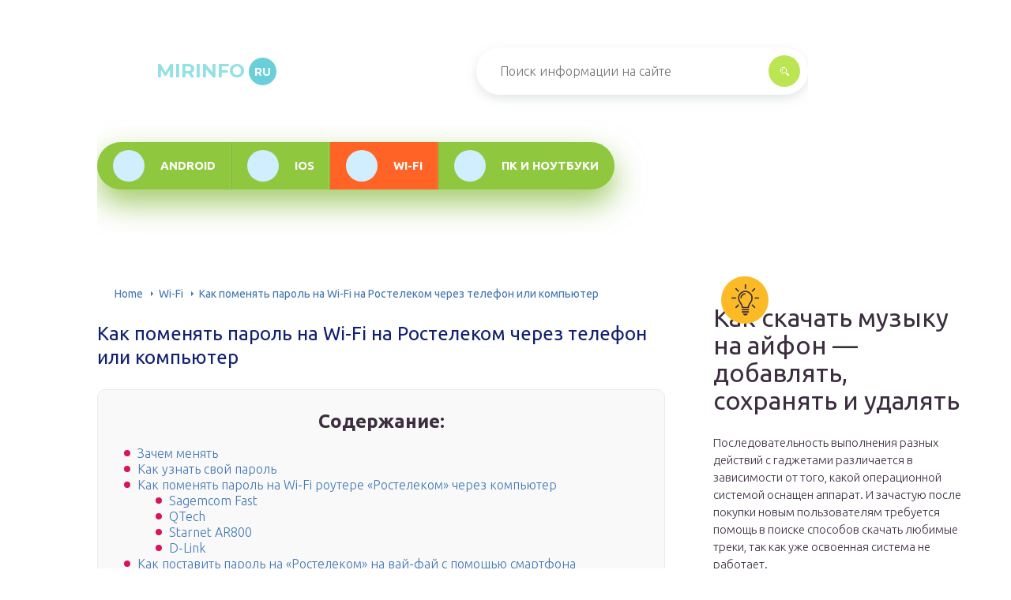

--- FILE ---
content_type: text/html
request_url: https://mirinfo.ru/wi-fi/pomenyat-parol-rostelekom.html
body_size: 39136
content:
<!DOCTYPE html>
<html lang="ru-RU">
<head>
	<meta charset="UTF-8" >
	<meta name="viewport" content="width=device-width, initial-scale=1.0" >
	<meta http-equiv="X-UA-Compatible" content="ie=edge" >
	<meta name='robots' content='index, follow, max-image-preview:large, max-snippet:-1, max-video-preview:-1' />
	<style>img:is([sizes="auto" i], [sizes^="auto," i]) { contain-intrinsic-size: 3000px 1500px }</style>
	
	<!-- This site is optimized with the Yoast SEO plugin v26.4 - https://yoast.com/wordpress/plugins/seo/ -->
	<title>Как изменить пароль на Wi-Fi роутере Ростелеком: пошаговая инструкция</title>
	<meta name="description" content="Как поменять пароль на Wi-Fi на Ростелеком в домашних условиях. В каких случаях необходима смена пароля на роутере. Какой пароль считается надежным и как его придумать. Особенности изменения на разных моделях роутеров от Ростелеком." />
	<link rel="canonical" href="https://mirinfo.ru/wi-fi/pomenyat-parol-rostelekom.html" />
	<meta property="og:locale" content="ru_RU" />
	<meta property="og:type" content="article" />
	<meta property="og:title" content="Как изменить пароль на Wi-Fi роутере Ростелеком: пошаговая инструкция" />
	<meta property="og:description" content="Как поменять пароль на Wi-Fi на Ростелеком в домашних условиях. В каких случаях необходима смена пароля на роутере. Какой пароль считается надежным и как его придумать. Особенности изменения на разных моделях роутеров от Ростелеком." />
	<meta property="og:url" content="https://mirinfo.ru/wi-fi/pomenyat-parol-rostelekom.html" />
	<meta property="og:site_name" content="mirinfo.ru" />
	<meta property="article:published_time" content="2020-04-20T16:00:03+00:00" />
	<meta property="og:image" content="https://mirinfo.ru/wp-content/uploads/2020/04/ris.1-rostelekom.jpg" />
	<meta property="og:image:width" content="1000" />
	<meta property="og:image:height" content="1044" />
	<meta property="og:image:type" content="image/jpeg" />
	<meta name="author" content="mirinfo" />
	<meta name="twitter:card" content="summary_large_image" />
	<meta name="twitter:label1" content="Написано автором" />
	<meta name="twitter:data1" content="mirinfo" />
	<meta name="twitter:label2" content="Примерное время для чтения" />
	<meta name="twitter:data2" content="1 минута" />
	<script type="application/ld+json" class="yoast-schema-graph">{"@context":"https://schema.org","@graph":[{"@type":"WebPage","@id":"https://mirinfo.ru/wi-fi/pomenyat-parol-rostelekom.html","url":"https://mirinfo.ru/wi-fi/pomenyat-parol-rostelekom.html","name":"Как изменить пароль на Wi-Fi роутере Ростелеком: пошаговая инструкция","isPartOf":{"@id":"https://mirinfo.ru/#website"},"primaryImageOfPage":{"@id":"https://mirinfo.ru/wi-fi/pomenyat-parol-rostelekom.html#primaryimage"},"image":{"@id":"https://mirinfo.ru/wi-fi/pomenyat-parol-rostelekom.html#primaryimage"},"thumbnailUrl":"https://mirinfo.ru/wp-content/uploads/2020/04/ris.1-rostelekom.jpg","datePublished":"2020-04-20T16:00:03+00:00","author":{"@id":"https://mirinfo.ru/#/schema/person/1dc15d40a134265e5c2971c08e1254a4"},"description":"Как поменять пароль на Wi-Fi на Ростелеком в домашних условиях. В каких случаях необходима смена пароля на роутере. Какой пароль считается надежным и как его придумать. Особенности изменения на разных моделях роутеров от Ростелеком.","breadcrumb":{"@id":"https://mirinfo.ru/wi-fi/pomenyat-parol-rostelekom.html#breadcrumb"},"inLanguage":"ru-RU","potentialAction":[{"@type":"ReadAction","target":["https://mirinfo.ru/wi-fi/pomenyat-parol-rostelekom.html"]}]},{"@type":"ImageObject","inLanguage":"ru-RU","@id":"https://mirinfo.ru/wi-fi/pomenyat-parol-rostelekom.html#primaryimage","url":"https://mirinfo.ru/wp-content/uploads/2020/04/ris.1-rostelekom.jpg","contentUrl":"https://mirinfo.ru/wp-content/uploads/2020/04/ris.1-rostelekom.jpg","width":1000,"height":1044,"caption":"«Ростелеком» — самый крупный провайдер в России"},{"@type":"BreadcrumbList","@id":"https://mirinfo.ru/wi-fi/pomenyat-parol-rostelekom.html#breadcrumb","itemListElement":[{"@type":"ListItem","position":1,"name":"Home","item":"https://mirinfo.ru/"},{"@type":"ListItem","position":2,"name":"Как поменять пароль на Wi-Fi на Ростелеком через телефон или компьютер"}]},{"@type":"WebSite","@id":"https://mirinfo.ru/#website","url":"https://mirinfo.ru/","name":"mirinfo.ru","description":"Интернет-энциклопедия про информационные технологии","potentialAction":[{"@type":"SearchAction","target":{"@type":"EntryPoint","urlTemplate":"https://mirinfo.ru/?s={search_term_string}"},"query-input":{"@type":"PropertyValueSpecification","valueRequired":true,"valueName":"search_term_string"}}],"inLanguage":"ru-RU"},{"@type":"Person","@id":"https://mirinfo.ru/#/schema/person/1dc15d40a134265e5c2971c08e1254a4","name":"mirinfo","image":{"@type":"ImageObject","inLanguage":"ru-RU","@id":"https://mirinfo.ru/#/schema/person/image/","url":"https://secure.gravatar.com/avatar/ed9b93ad39e3f85142f29891e92cf322d97e4d3a8cf4d5033b8c21b72e6fc030?s=96&d=mm&r=g","contentUrl":"https://secure.gravatar.com/avatar/ed9b93ad39e3f85142f29891e92cf322d97e4d3a8cf4d5033b8c21b72e6fc030?s=96&d=mm&r=g","caption":"mirinfo"}}]}</script>
	<!-- / Yoast SEO plugin. -->


<link rel='stylesheet' id='wp-block-library-css' href='/wp-includes/css/dist/block-library/style.min.css?ver=6.8.3' type='text/css' media='all' />
<style id='classic-theme-styles-inline-css' type='text/css'>
/*! This file is auto-generated */
.wp-block-button__link{color:#fff;background-color:#32373c;border-radius:9999px;box-shadow:none;text-decoration:none;padding:calc(.667em + 2px) calc(1.333em + 2px);font-size:1.125em}.wp-block-file__button{background:#32373c;color:#fff;text-decoration:none}
</style>
<style id='global-styles-inline-css' type='text/css'>
:root{--wp--preset--aspect-ratio--square: 1;--wp--preset--aspect-ratio--4-3: 4/3;--wp--preset--aspect-ratio--3-4: 3/4;--wp--preset--aspect-ratio--3-2: 3/2;--wp--preset--aspect-ratio--2-3: 2/3;--wp--preset--aspect-ratio--16-9: 16/9;--wp--preset--aspect-ratio--9-16: 9/16;--wp--preset--color--black: #000000;--wp--preset--color--cyan-bluish-gray: #abb8c3;--wp--preset--color--white: #ffffff;--wp--preset--color--pale-pink: #f78da7;--wp--preset--color--vivid-red: #cf2e2e;--wp--preset--color--luminous-vivid-orange: #ff6900;--wp--preset--color--luminous-vivid-amber: #fcb900;--wp--preset--color--light-green-cyan: #7bdcb5;--wp--preset--color--vivid-green-cyan: #00d084;--wp--preset--color--pale-cyan-blue: #8ed1fc;--wp--preset--color--vivid-cyan-blue: #0693e3;--wp--preset--color--vivid-purple: #9b51e0;--wp--preset--gradient--vivid-cyan-blue-to-vivid-purple: linear-gradient(135deg,rgba(6,147,227,1) 0%,rgb(155,81,224) 100%);--wp--preset--gradient--light-green-cyan-to-vivid-green-cyan: linear-gradient(135deg,rgb(122,220,180) 0%,rgb(0,208,130) 100%);--wp--preset--gradient--luminous-vivid-amber-to-luminous-vivid-orange: linear-gradient(135deg,rgba(252,185,0,1) 0%,rgba(255,105,0,1) 100%);--wp--preset--gradient--luminous-vivid-orange-to-vivid-red: linear-gradient(135deg,rgba(255,105,0,1) 0%,rgb(207,46,46) 100%);--wp--preset--gradient--very-light-gray-to-cyan-bluish-gray: linear-gradient(135deg,rgb(238,238,238) 0%,rgb(169,184,195) 100%);--wp--preset--gradient--cool-to-warm-spectrum: linear-gradient(135deg,rgb(74,234,220) 0%,rgb(151,120,209) 20%,rgb(207,42,186) 40%,rgb(238,44,130) 60%,rgb(251,105,98) 80%,rgb(254,248,76) 100%);--wp--preset--gradient--blush-light-purple: linear-gradient(135deg,rgb(255,206,236) 0%,rgb(152,150,240) 100%);--wp--preset--gradient--blush-bordeaux: linear-gradient(135deg,rgb(254,205,165) 0%,rgb(254,45,45) 50%,rgb(107,0,62) 100%);--wp--preset--gradient--luminous-dusk: linear-gradient(135deg,rgb(255,203,112) 0%,rgb(199,81,192) 50%,rgb(65,88,208) 100%);--wp--preset--gradient--pale-ocean: linear-gradient(135deg,rgb(255,245,203) 0%,rgb(182,227,212) 50%,rgb(51,167,181) 100%);--wp--preset--gradient--electric-grass: linear-gradient(135deg,rgb(202,248,128) 0%,rgb(113,206,126) 100%);--wp--preset--gradient--midnight: linear-gradient(135deg,rgb(2,3,129) 0%,rgb(40,116,252) 100%);--wp--preset--font-size--small: 13px;--wp--preset--font-size--medium: 20px;--wp--preset--font-size--large: 36px;--wp--preset--font-size--x-large: 42px;--wp--preset--spacing--20: 0.44rem;--wp--preset--spacing--30: 0.67rem;--wp--preset--spacing--40: 1rem;--wp--preset--spacing--50: 1.5rem;--wp--preset--spacing--60: 2.25rem;--wp--preset--spacing--70: 3.38rem;--wp--preset--spacing--80: 5.06rem;--wp--preset--shadow--natural: 6px 6px 9px rgba(0, 0, 0, 0.2);--wp--preset--shadow--deep: 12px 12px 50px rgba(0, 0, 0, 0.4);--wp--preset--shadow--sharp: 6px 6px 0px rgba(0, 0, 0, 0.2);--wp--preset--shadow--outlined: 6px 6px 0px -3px rgba(255, 255, 255, 1), 6px 6px rgba(0, 0, 0, 1);--wp--preset--shadow--crisp: 6px 6px 0px rgba(0, 0, 0, 1);}:where(.is-layout-flex){gap: 0.5em;}:where(.is-layout-grid){gap: 0.5em;}body .is-layout-flex{display: flex;}.is-layout-flex{flex-wrap: wrap;align-items: center;}.is-layout-flex > :is(*, div){margin: 0;}body .is-layout-grid{display: grid;}.is-layout-grid > :is(*, div){margin: 0;}:where(.wp-block-columns.is-layout-flex){gap: 2em;}:where(.wp-block-columns.is-layout-grid){gap: 2em;}:where(.wp-block-post-template.is-layout-flex){gap: 1.25em;}:where(.wp-block-post-template.is-layout-grid){gap: 1.25em;}.has-black-color{color: var(--wp--preset--color--black) !important;}.has-cyan-bluish-gray-color{color: var(--wp--preset--color--cyan-bluish-gray) !important;}.has-white-color{color: var(--wp--preset--color--white) !important;}.has-pale-pink-color{color: var(--wp--preset--color--pale-pink) !important;}.has-vivid-red-color{color: var(--wp--preset--color--vivid-red) !important;}.has-luminous-vivid-orange-color{color: var(--wp--preset--color--luminous-vivid-orange) !important;}.has-luminous-vivid-amber-color{color: var(--wp--preset--color--luminous-vivid-amber) !important;}.has-light-green-cyan-color{color: var(--wp--preset--color--light-green-cyan) !important;}.has-vivid-green-cyan-color{color: var(--wp--preset--color--vivid-green-cyan) !important;}.has-pale-cyan-blue-color{color: var(--wp--preset--color--pale-cyan-blue) !important;}.has-vivid-cyan-blue-color{color: var(--wp--preset--color--vivid-cyan-blue) !important;}.has-vivid-purple-color{color: var(--wp--preset--color--vivid-purple) !important;}.has-black-background-color{background-color: var(--wp--preset--color--black) !important;}.has-cyan-bluish-gray-background-color{background-color: var(--wp--preset--color--cyan-bluish-gray) !important;}.has-white-background-color{background-color: var(--wp--preset--color--white) !important;}.has-pale-pink-background-color{background-color: var(--wp--preset--color--pale-pink) !important;}.has-vivid-red-background-color{background-color: var(--wp--preset--color--vivid-red) !important;}.has-luminous-vivid-orange-background-color{background-color: var(--wp--preset--color--luminous-vivid-orange) !important;}.has-luminous-vivid-amber-background-color{background-color: var(--wp--preset--color--luminous-vivid-amber) !important;}.has-light-green-cyan-background-color{background-color: var(--wp--preset--color--light-green-cyan) !important;}.has-vivid-green-cyan-background-color{background-color: var(--wp--preset--color--vivid-green-cyan) !important;}.has-pale-cyan-blue-background-color{background-color: var(--wp--preset--color--pale-cyan-blue) !important;}.has-vivid-cyan-blue-background-color{background-color: var(--wp--preset--color--vivid-cyan-blue) !important;}.has-vivid-purple-background-color{background-color: var(--wp--preset--color--vivid-purple) !important;}.has-black-border-color{border-color: var(--wp--preset--color--black) !important;}.has-cyan-bluish-gray-border-color{border-color: var(--wp--preset--color--cyan-bluish-gray) !important;}.has-white-border-color{border-color: var(--wp--preset--color--white) !important;}.has-pale-pink-border-color{border-color: var(--wp--preset--color--pale-pink) !important;}.has-vivid-red-border-color{border-color: var(--wp--preset--color--vivid-red) !important;}.has-luminous-vivid-orange-border-color{border-color: var(--wp--preset--color--luminous-vivid-orange) !important;}.has-luminous-vivid-amber-border-color{border-color: var(--wp--preset--color--luminous-vivid-amber) !important;}.has-light-green-cyan-border-color{border-color: var(--wp--preset--color--light-green-cyan) !important;}.has-vivid-green-cyan-border-color{border-color: var(--wp--preset--color--vivid-green-cyan) !important;}.has-pale-cyan-blue-border-color{border-color: var(--wp--preset--color--pale-cyan-blue) !important;}.has-vivid-cyan-blue-border-color{border-color: var(--wp--preset--color--vivid-cyan-blue) !important;}.has-vivid-purple-border-color{border-color: var(--wp--preset--color--vivid-purple) !important;}.has-vivid-cyan-blue-to-vivid-purple-gradient-background{background: var(--wp--preset--gradient--vivid-cyan-blue-to-vivid-purple) !important;}.has-light-green-cyan-to-vivid-green-cyan-gradient-background{background: var(--wp--preset--gradient--light-green-cyan-to-vivid-green-cyan) !important;}.has-luminous-vivid-amber-to-luminous-vivid-orange-gradient-background{background: var(--wp--preset--gradient--luminous-vivid-amber-to-luminous-vivid-orange) !important;}.has-luminous-vivid-orange-to-vivid-red-gradient-background{background: var(--wp--preset--gradient--luminous-vivid-orange-to-vivid-red) !important;}.has-very-light-gray-to-cyan-bluish-gray-gradient-background{background: var(--wp--preset--gradient--very-light-gray-to-cyan-bluish-gray) !important;}.has-cool-to-warm-spectrum-gradient-background{background: var(--wp--preset--gradient--cool-to-warm-spectrum) !important;}.has-blush-light-purple-gradient-background{background: var(--wp--preset--gradient--blush-light-purple) !important;}.has-blush-bordeaux-gradient-background{background: var(--wp--preset--gradient--blush-bordeaux) !important;}.has-luminous-dusk-gradient-background{background: var(--wp--preset--gradient--luminous-dusk) !important;}.has-pale-ocean-gradient-background{background: var(--wp--preset--gradient--pale-ocean) !important;}.has-electric-grass-gradient-background{background: var(--wp--preset--gradient--electric-grass) !important;}.has-midnight-gradient-background{background: var(--wp--preset--gradient--midnight) !important;}.has-small-font-size{font-size: var(--wp--preset--font-size--small) !important;}.has-medium-font-size{font-size: var(--wp--preset--font-size--medium) !important;}.has-large-font-size{font-size: var(--wp--preset--font-size--large) !important;}.has-x-large-font-size{font-size: var(--wp--preset--font-size--x-large) !important;}
:where(.wp-block-post-template.is-layout-flex){gap: 1.25em;}:where(.wp-block-post-template.is-layout-grid){gap: 1.25em;}
:where(.wp-block-columns.is-layout-flex){gap: 2em;}:where(.wp-block-columns.is-layout-grid){gap: 2em;}
:root :where(.wp-block-pullquote){font-size: 1.5em;line-height: 1.6;}
</style>
<link rel='stylesheet' id='contact-form-7-css' href='/wp-content/plugins/contact-form-7/includes/css/styles.css?ver=6.1.3' type='text/css' media='all' />
<link rel='stylesheet' id='toc-screen-css' href='/wp-content/plugins/table-of-contents-plus/screen.min.css?ver=2411.1' type='text/css' media='all' />
<style id='toc-screen-inline-css' type='text/css'>
div#toc_container {background: #f9f9f9;border: 1px solid #ebebeb;width: 90%;}div#toc_container ul li {font-size: 85%;}
</style>
<link rel='stylesheet' id='tw_template-2-css' href='https://fonts.googleapis.com/css?family=Ubuntu:300,400,500,700&#038;subset=cyrillic&#038;display=swap' type='text/css' media='all' />
<link rel='stylesheet' id='tw_template-1-css' href='https://fonts.googleapis.com/css?family=Montserrat:400,700&#038;display=swap' type='text/css' media='all' />
<link rel='stylesheet' id='tw_template-css' href='/wp-content/themes/mirinfo/assets/css/style.css' type='text/css' media='all' />
<link rel='stylesheet' id='tw_fancybox-css' href='/wp-content/themes/mirinfo/assets/plugins/fancybox/jquery.fancybox.css' type='text/css' media='all' />
<link rel='stylesheet' id='wp-pagenavi-css' href='/wp-content/plugins/wp-pagenavi/pagenavi-css.css?ver=2.70' type='text/css' media='all' />
<link rel='stylesheet' id='easy-responsive-shortcodes-css' href='/wp-content/plugins/easy-responsive-shortcodes/css/easy-responsive-shortcodes.css?ver=1.0' type='text/css' media='all' />
<link rel='stylesheet' id='font-awesome-css' href='/wp-content/plugins/easy-responsive-shortcodes/css/font-awesome.css?ver=4.2.0' type='text/css' media='all' />
<link rel='stylesheet' id='tablepress-default-css' href='/wp-content/plugins/tablepress/css/build/default.css?ver=3.2.5' type='text/css' media='all' />
<script type="text/javascript" src="https://mirinfo.ru/wp-includes/js/jquery/jquery.min.js?ver=3.7.1" id="jquery-core-js"></script>
<script type="application/ld+json">
{
    "@context": "http://schema.org",
    "@type": "BreadcrumbList",
    "itemListElement": [
        {
            "@type": "ListItem",
            "position": 1,
            "item": {
                "@id": "https://mirinfo.ru",
                "name": "Home"
            }
        },
        {
            "@type": "ListItem",
            "position": 2,
            "item": {
                "@id": "https://mirinfo.ru/wi-fi",
                "name": "Wi-Fi"
            }
        }
    ]
}
</script>
	<style>
		.container_box {background-color:#ffffff;}
		.header_box.front {background: url(https://mirinfo.ru/wp-content/uploads/2021/09/mirinfo-background.jpg) 50% 50% no-repeat; display: block;position: relative;background-size: cover;}
		.header_box {background: url(https://mirinfo.ru/wp-content/uploads/2021/09/mirinfo-background.jpg) 50% 50% no-repeat; display: block;position: relative;background-size: cover;}
		h1 {font-size: 24px; color: #112070}
		.title_box, .title_box h1 {background:none;display:block; font-size: 24px; color: #112070;}
		h2 {font-size: 22px; color: #0f135e}
		h3 {font-size: 20px; color: #0f135e}
		h4 {font-size: 18px; color: #0f135e}
		.title_box {font-size: 45px; background: linear-gradient(0deg,#ffb308,#77c61a); -webkit-background-clip: text;  -webkit-text-fill-color: transparent; }
		.header_box .title:after, .popular_box .title:before, .popular_box .buttons span {background-color: #ffffff;}
		.header_box .title:after:hover, .popular_box .title:before:hover {background-color: #563f4c;}
		.social_box .like {background: linear-gradient(0deg,#ffb308,#77c61a);}
		.wp-caption-text, .comment-respond, .social_box {background-color:#ffffff;}
		.button, .pagination a, input[type=submit] {border:3px solid #bbe552; color:#bbe552;;}
		.button:hover, .pagination a:hover ,input[type=submit]:hover {border:3px solid #70ba18; background-color:#70ba18; color:#ffffff;}
		.header_box input[type=submit] {background-color:#bbe552;}
		.header_box input[type=submit]:hover {background-color:#70ba18;}
		.posts_box .item:hover {border:3px solid #70ba18;}
		.posts_box .title:hover {color: #70ba18;}
		a, .content p, .content ul li, .content ol li {color:#592b50; font-size:16px; }
/* 		Настройка цвета меню и тени меню */
		.header_box .menu {background:#8fc73e; box-shadow: 0 17px 38px rgba(98,166,0,.6);}
		.header_box .menu li.active>a, .header_box .menu li:hover a {background-color: #ff6326;}
		/*Установка цвета текста ссылок в меню*/
		.header_box .menu a {color: #ffffff;}
		.header_box .menu a:before {background: #d1eeff 50% 50% no-repeat;}
/* 		Настройки иконок в меню */
		.header_box .menu li#menu-item-38>a:before {background-image: url('https://mirinfo.ru/wp-content/uploads/2021/09/android-svgrepo-com.svg');}
		.header_box .menu li#menu-item-39>a:before {background-image: url('https://mirinfo.ru/wp-content/uploads/2021/09/app-store-ios-svgrepo-com.svg');}
		.header_box .menu li#menu-item-40>a:before {background-image: url('https://mirinfo.ru/wp-content/uploads/2021/09/wifi-svgrepo-com.svg');}
		.header_box .menu li#menu-item-41>a:before {background-image: url('https://mirinfo.ru/wp-content/uploads/2021/09/computer-svgrepo-com.svg');}
/* 		Блок "Самое обсуждаемое в шапке */
		.header_box .heading {color: #d8145f;}
		.header_box .heading:before {background: #d8145f url(wp-content/themes/mirinfo/assets/images/ico_menu_4.png) 50% 50% no-repeat;}
		.logo_box .logo:before {background: url(https://mirinfo.ru/wp-content/uploads/2023/09/logotype.png) 100% 100% no-repeat; z-index: 9999; background-size: cover;}
		.logo_box .logo span {background-color: #6acfd8; color: #ffffff;}
		.logo_box .logo:hover span {background-color: #93e1e2; color: #ffffff; }
		.logo_box .logo {color:#93e1e2;}
		.logo_box .logo:hover {color:#32f2eb;}
		.popular_box .buttons span.active {background: #d1eeff;}
		.widget_box .featured .title:hover, .footer_box .menu a:hover, .widget_box .discussion .more:hover, .widget_box .discussion .title:hover, .header_box .title:hover, .popular_box .title:hover, .featured_box .link:hover, .discussion_box .title:hover, .discussion_box .more:hover,.posts_box .category:hover,.featured_box .title:hover{color: #563f4c;}
		.featured_box .link:before {background-color: #563f4c;}
		.breadcrumbs_box a:hover {color:#40a629;text-decoration: underline;}
		/*Стиль текущей страницы в пагинации*/
		.pagination span {color:#ffffff; background-color:#d8145f; border-color: #d8145f;}
		/*Стиль маркера номерованных списков*/		
		.content ol>li:before {background-color: #8fc73e;}
		/*Стиль маркера списка "Содержимого*/
		#toc_container li:before {background: #d8145f;}
	</style>

<link rel='icon' href='/wp-content/uploads/2023/09/cropped-logotype-32x32.png' sizes='32x32' />
<link rel='icon' href='/wp-content/uploads/2023/09/cropped-logotype-192x192.png' sizes='192x192' />
<link rel='apple-touch-icon' href='/wp-content/uploads/2023/09/cropped-logotype-180x180.png' />
<meta name="msapplication-TileImage" content="https://mirinfo.ru/wp-content/uploads/2023/09/cropped-logotype-270x270.png" />
		<style type="text/css" id="wp-custom-css">
			@media screen and (min-width: 1080px) {
		.fixed{
	/* 	max-width: 1200px; */
			margin: 0 calc((100vw - 1200px) / 3) 0 auto;
	}
	.sidebar_box{
		width: 330px;
	}
}
@media (max-width:1024px) {
	.sidebar_box{
		max-width: 90%;
	}
}

@media screen and (min-width: 1400px) {
 .fixed{
		max-width: 1200px;
			margin: 0 calc((100vw - 1200px) / 3) 0 auto;
	}
}
	
/*подвал */
.link__footer {
	font-size: 12px;
width: 100%;
max-width: 500px;
	position:absolute;
	top: 45%;
	font-size: 14px;
font-weight: 300;
	color:#5F5E5F;
}

.footer_box .menu {
	display: grid;
	grid-template-columns: 250px 250px;
	margin-left: 15%;
}

@media screen and (max-width: 1020px) {
	.footer_box .menu {
		display: flex;
		margin: 0 auto;
		flex-wrap: wrap;
	}
	
	.link__footer {
		position: relative;
		font-size: 12px;
		text-align: center;
		margin-top: 2%;
	}
	
	.footer_box .logo_box {
		display: flex;
flex-direction: column;
	}
	
	.logo_box .slogan {
		text-align: center;
	}
}
.logo_box .logo:before{
	background-size:contain;
}
.header_box .title{color: #fff}
.logo_box .slogan {color: #fff}
.header_box .heading{color: #f4f206;}
.header_box .menu li[id^="menu-item-"] >a:before {
background-repeat: no-repeat;
/* background-size: contain; */
	background-size: 60%;
}
.footer_box .logo_box .slogan {
color: #0b00fe;
}
.posts_box .item:hover {
border: 3px solid #117C9E;
}
.ads_post{margin:20px auto;}
.author{margin:20px 0;}
		</style>
		<!--noptimize--><script data-noptimize="" data-wpfc-render="false">
/* <![CDATA[ */
window.fpm_settings = {"timer_text":"\u0417\u0430\u043a\u0440\u044b\u0442\u044c \u0447\u0435\u0440\u0435\u0437","lazyload":"false","threshold":"300","dublicate":"true","rtb":"false","sidebar":"false","selector":".fpm_end","bottom":"10","ajaxUrl":"https:\/\/mirinfo.ru\/wp-admin\/admin-ajax.php","ip_to_block":"https:\/\/mirinfo.ru\/ip.html","get_ip":"https:\/\/mirinfo.ru\/wp-content\/plugins\/flatpm-wp\/ip.php","speed":"300","overlay":"false","locale":"ru","key":"U2R1elQ1TzNENElVcTF6","role":"not_logged_in"};
/* ]]> */
</script>
<!--/noptimize--><!--noptimize-->
<noscript data-noptimize id="fpm_modul">
<style>
html{max-width:100vw}
.fpm-async:not([data-fpm-type="outgoing"]) + .fpm-async:not([data-fpm-type="outgoing"]){display:none}
[data-fpm-type]{background-color:transparent;transition:background-color .2s ease}
[data-fpm-type]{position:relative;overflow:hidden;border-radius:3px;z-index:0}
.fpm-cross{transition:box-shadow .2s ease;position:absolute;top:-34px;right:0;width:34px;height:34px;background:#000000;display:block;cursor:pointer;z-index:99;border:none;padding:0;min-width:0;min-height:0}
.fpm-cross:hover{box-shadow:0 0 0 50px rgba(0,0,0,.2) inset}
.fpm-cross:after,
.fpm-cross:before{transition:transform .3s ease;content:'';display:block;position:absolute;top:0;left:0;right:0;bottom:0;width:calc(34px / 2);height:3px;background:#ffffff;transform-origin:center;transform:rotate(45deg);margin:auto}
.fpm-cross:before{transform:rotate(-45deg)}
.fpm-cross:hover:after{transform:rotate(225deg)}
.fpm-cross:hover:before{transform:rotate(135deg)}
.fpm-timer{position:absolute;top:-34px;right:0;padding:0 15px;color:#ffffff;background:#000000;line-height:34px;height:34px;text-align:center;font-size:14px;z-index:99}
[data-fpm-type="outgoing"].center .fpm-timer,[data-fpm-type="outgoing"].center .fpm-cross{top:0!important}
.fpm-timer span{font-size:16px;font-weight:600}
[data-fpm-type="outgoing"]{transition:transform 300ms ease,opacity 300ms ease,min-width 0s;transition-delay:0s,0s,.3s;position:fixed;min-width:250px!important;z-index:9999;opacity:0;background:#ffffff;pointer-events:none;will-change:transform;overflow:visible;max-width:100vw}
[data-fpm-type="outgoing"]:after{content:'';position:absolute;top:0;left:0;right:0;bottom:0;z-index:1;pointer-events:all}
[data-fpm-type="outgoing"].fpm-show:after{pointer-events:none}

[data-fpm-type="outgoing"].top-center .fpm-timer,
[data-fpm-type="outgoing"].left-top .fpm-timer{top:0;right:0}
[data-fpm-type="outgoing"].top-center .fpm-cross,
[data-fpm-type="outgoing"].left-top .fpm-cross{top:0;right:-34px}
[data-fpm-type="outgoing"].right-top .fpm-timer{top:0;left:0;right:auto}
[data-fpm-type="outgoing"].right-top .fpm-cross{top:0;left:-34px;right:auto}

[data-fpm-type="outgoing"] *{max-width:none}

[data-fpm-type="outgoing"].left-top [id*="yandex_rtb_"],
[data-fpm-type="outgoing"].right-top [id*="yandex_rtb_"],
[data-fpm-type="outgoing"].left-center [id*="yandex_rtb_"],
[data-fpm-type="outgoing"].right-center [id*="yandex_rtb_"],
[data-fpm-type="outgoing"].left-bottom [id*="yandex_rtb_"],
[data-fpm-type="outgoing"].right-bottom [id*="yandex_rtb_"]{max-width:336px;min-width:160px}

[data-fpm-type].no-preloader:after,[data-fpm-type].no-preloader:before,
[data-fpm-type="outgoing"]:after,[data-fpm-type="outgoing"]:before{display:none}

[data-fpm-type="outgoing"].fpm-show{opacity:1;pointer-events:all;min-width:0!important}

[data-fpm-type="outgoing"].center{position:fixed;top:50%;left:50%;height:auto;z-index:-2;opacity:0;transform:translateX(-50%) translateY(-50%) scale(.6)}
[data-fpm-type="outgoing"].center.fpm-show{transform:translateX(-50%) translateY(-50%) scale(1);opacity:1}
[data-fpm-type="outgoing"].center.fpm-show{z-index:2000}

[data-fpm-type="outgoing"].left-top{top:0;left:0;transform:translateX(-100%)}
[data-fpm-type="outgoing"].top-center{top:0;left:50%;transform:translateX(-50%) translateY(-100%)}
[data-fpm-type="outgoing"].right-top{top:0;right:0;transform:translateX(100%)}
[data-fpm-type="outgoing"].left-center{top:50%;left:0;transform:translateX(-100%) translateY(-50%)}
[data-fpm-type="outgoing"].right-center{top:50%;right:0;transform:translateX(100%) translateY(-50%)}
[data-fpm-type="outgoing"].left-bottom{bottom:0;left:0;transform:translateX(-100%)}
[data-fpm-type="outgoing"].bottom-center{bottom:0;left:50%;transform:translateX(-50%) translateY(100%)}
[data-fpm-type="outgoing"].right-bottom{bottom:0;right:0;transform:translateX(100%)}
[data-fpm-type="outgoing"].fpm-show.left-center,
[data-fpm-type="outgoing"].fpm-show.right-center{transform:translateX(0) translateY(-50%)}
[data-fpm-type="outgoing"].fpm-show.top-center,
[data-fpm-type="outgoing"].fpm-show.bottom-center{transform:translateX(-50%) translateY(0)}
[data-fpm-type="outgoing"].fpm-show.left-top,
[data-fpm-type="outgoing"].fpm-show.right-top,
[data-fpm-type="outgoing"].fpm-show.left-bottom,
[data-fpm-type="outgoing"].fpm-show.right-bottom{transform:translateX(0)}

.fpm-overlay{position:fixed;width:100%;height:100%;pointer-events:none;top:0;left:0;z-index:1000;opacity:0;background:#0000008a;transition:all 300ms ease;-webkit-backdrop-filter:blur(0px);backdrop-filter:blur(0px)}
[data-fpm-type="outgoing"].center.fpm-show ~ .fpm-overlay{opacity:1;pointer-events:all}
.fpm-fixed{position:fixed;z-index:50}
.fpm-stop{position:relative;z-index:50}
.fpm-preroll{position:relative;overflow:hidden;display:block}
.fpm-preroll.hasIframe{padding-bottom:56.25%;height:0}
.fpm-preroll iframe{display:block;width:100%;height:100%;position:absolute}
.fpm-preroll_flex{display:flex;align-items:center;justify-content:center;position:absolute;top:0;left:0;right:0;bottom:0;background:rgba(0,0,0,.65);opacity:0;transition:opacity .35s ease;z-index:2}
.fpm-preroll_flex.fpm-show{opacity:1}
.fpm-preroll_flex.fpm-hide{pointer-events:none;z-index:-1}
.fpm-preroll_item{position:relative;max-width:calc(100% - 68px);max-height:100%;z-index:-1;pointer-events:none;cursor:default}
.fpm-preroll_flex.fpm-show .fpm-preroll_item{z-index:3;pointer-events:all}
.fpm-preroll_flex .fpm-timer,
.fpm-preroll_flex .fpm-cross{top:10px!important;right:10px!important}
.fpm-preroll_hover{position:absolute;top:0;left:0;right:0;bottom:0;width:100%;height:100%;z-index:2}
.fpm-preroll_flex:not(.fpm-show) .fpm-preroll_hover{cursor:pointer}
.fpm-hoverroll{position:relative;overflow:hidden;display:block}
.fpm-hoverroll_item{position:absolute;bottom:0;left:50%;margin:auto;transform:translateY(100%) translateX(-50%);transition:all 300ms ease;z-index:1000;max-height:100%}

.fpm-preroll_item [id*="yandex_rtb_"],
.fpm-hoverroll_item [id*="yandex_rtb_"]{min-width:160px}

.fpm-hoverroll:hover .fpm-hoverroll_item:not(.fpm-hide){transform:translateY(0) translateX(-50%)}
.fpm-slider{display:grid}
.fpm-slider > *{grid-area:1/1;margin:auto;opacity:0;transform:translateX(200px);transition:all 420ms ease;pointer-events:none;width:100%;z-index:0}
.fpm-slider > *.fpm-hide{transform:translateX(-100px)!important;opacity:0!important;z-index:0!important}
.fpm-slider > *.fpm-show{transform:translateX(0);pointer-events:all;opacity:1;z-index:1}
.fpm-slider .fpm-timeline{width:100%;height:2px;background:#f6f5ff;position:relative}
.fpm-slider .fpm-timeline:after{content:'';position:absolute;background:#d5ceff;height:100%;transition:all 300ms ease;width:0}
.fpm-slider > *.fpm-show .fpm-timeline:after{animation:timeline var(--duration) ease}
.fpm-slider > *:hover .fpm-timeline:after{animation:timeline-hover}
.fpm-slider > *:after{content:'';position:absolute;top:0;left:0;right:0;bottom:0;z-index:1;pointer-events:all}
.fpm-slider > *.fpm-show:after{pointer-events:none}
@keyframes timeline-hover{}
@keyframes timeline{0% {width:0}100% {width:100%}}
.fpm-interscroller-wrapper{position:relative;width:100%;max-width:100%;height:var(--height)}
.fpm-interscroller{position:absolute;top:0;left:0;width:100%;height:100%;clip:rect(0,auto,auto,0);background:var(--background)}
.fpm-interscroller + div{position:absolute;bottom:0;left:0;right:0;top:0;margin:auto;display:block;height:1px}
.fpm-interscroller-inner{position:fixed;top:50%;transform:translate(0,-50%);max-width:100%;display:flex;justify-content:center;align-items:center;width:var(--width)}
.fpm-interscroller-inner > div{min-width:100px;min-height:100px}
.fpm-interscroller-text{position:absolute;text-align:center;padding:10px;background:var(--background);color:var(--color);font-size:14px;z-index:1;line-height:1.4}
.fpm-interscroller-text.top{top:0;left:0;right:0}
.fpm-interscroller-text.bottom{bottom:0;left:0;right:0}
[data-fpm-type="outgoing"].bottom-center {
	width: 100vw;
	max-height: min(250px,30vh)!important;
	background-color: rgba(0,0,0,.5);
	border-top: 1px solid #c4c4c4;
	box-shadow: 0 -1px 4px rgba(0,0,0,.48);
}

[data-fpm-type="outgoing"].bottom-center .fpm-cross {
	border-top-left-radius: 5px;
	background-color: rgba(0,0,0,.3);
}
 
.content [id^="adfox_block_"] {
	display:inline-block;
	margin:20px auto;
/* 	max-height: max(300px, 50vh); */
	width:100%;margin: 10px 0;
	display: inline-block;
} 

/* .lenta{min-height: 600px;} */

.fpa-block_border {
	border: 3px solid #78b14b!important;
}

.fpa__block{ 
	margin: 20px auto ;
/* 	min-height:100px;width:100%; background:#fbb040; */
}


.scrollTop{bottom: 50vh!important;}


[data-fpm-type="outgoing"].left-bottom {
	max-width:180px!important;
	max-height: min(80vh, 600px);
	background:transparent;
}

@media (min-width: 1400px) {
	[data-fpm-type="outgoing"].left-bottom {
		max-width: 240px!important;
		max-height: min(90vh, 600px);
	}
}

@media (min-width: 1600px) {
	[data-fpm-type="outgoing"].left-bottom {
		max-width:300px!important;
		max-height: min(90vh, 600px);
	}
}
@media screen and (max-width: 478px) {
	.content [id^="adfox_block_"] {
		max-height: max(600px, 90vh);
	} 
}
/* 
#adfox_left_desktop_120 {max-width:120px;}
#adfox_left_desktop_180 {max-width:180px;}
#adfox_left_desktop_300 {max-width:300px} */

.yarpp-review-notice {
    display: none;
}</style>
</noscript>
<!--/noptimize-->


<!--noptimize-->
<script data-noptimize="" data-wpfc-render="false">
/* <![CDATA[ */
fpm_settings.selector="true"===fpm_settings.sidebar?fpm_settings.selector:".fpm_end",!NodeList.prototype.forEach&&Array.prototype.forEach&&(NodeList.prototype.forEach=Array.prototype.forEach),window.yaContextCb=window.yaContextCb||[],window.fpm_shuffleArray=function(e){for(var t=e.length-1;0<t;t--){var n=Math.floor(Math.random()*(t+1)),r=e[t];e[t]=e[n],e[n]=r}return e},window.fpm_queryAll=function(t,e,n){try{n="true"===(n=n||"true");var r=!1;["!>","!","!^","!~","!+",":after(",":after-sibling(",":before(",":before-sibling(",":contains(",":icontains(",":starts-with(",":istarts-with(",":ends-with(",":iends-with(",":first(",":has(",":has-sibling("].forEach(function(e){t.includes(e)&&(r=!0)});var o=[];if(r){if(!e)return[];for(var i=document.evaluate(e,document,null,XPathResult.ORDERED_NODE_SNAPSHOT_TYPE,null),a=0,s=i.snapshotLength;a<s;a++)o.push(i.snapshotItem(a))}else o=Array.from(document.querySelectorAll(t));return n||(o=o.filter(function(e){return fpm_user.until_child.includes(e)})),o}catch(e){return fpm_user.debug&&console.log(e),[]}},window.fpm_debug=function(e,t){fpm_user.debug&&(t=t||"the reason is not established",console.log("%cID: "+e,"color: white; background: #ec5555"),console.log("URL: "+window.fpm_settings.ajaxUrl.replace("admin-ajax.php","")+"admin.php?page=fpm_blocks&id="+e),console.log("Reason: "+t),console.log("=".repeat(27)))},window.fpm_ipv6Normalize=function(e){var t=(e=e.toLowerCase()).split(/\:\:/g);if(2<t.length)return!1;var n=[];if(1===t.length){if(8!==(n=e.split(/\:/g)).length)return!1}else if(2===t.length){var e=t[0],t=t[1],r=e.split(/\:/g),o=t.split(/\:/g);for(i in r)n[i]=r[i];for(var i=o.length;0<i;--i)n[7-(o.length-i)]=o[i-1]}for(i=0;i<8;++i)void 0===n[i]&&(n[i]="0000"),n[i]=fpm_ipv6LeftPad(n[i],"0",4);return n.join(":")},window.fpm_ipv6LeftPad=function(e,t,n){n=t.repeat(n);return e.length<n.length&&(e=n.substring(0,n.length-e.length)+e),e},window.fpm_ipToInt=function(e){var t=[];return e.includes(":")?(fpm_ipv6Normalize(e).split(":").forEach(function(e){t.push(parseInt(e,16).toString(2).padStart(16,"0"))}),"function"==typeof window.BigInt&&BigInt(t.join(""),2)):(e.split(".").forEach(function(e){t.push(e.padStart(3,"0"))}),parseInt(t.join("")))},window.fpm_request_ip_api=function(){var e=new Promise(function(e,t){var n=new XMLHttpRequest;n.onreadystatechange=function(){n.readyState==XMLHttpRequest.DONE&&e(n.responseText)},n.open("GET","https://ip.mehanoid.pro/?lang="+fpm_settings.locale,!0),n.send()}),t=new Promise(function(e,t){var n=new XMLHttpRequest;n.onreadystatechange=function(){n.readyState==XMLHttpRequest.DONE&&(200==n.status?e(n.responseText):t({url:fpm_settings.ip_to_block,status:n.status,statusText:n.statusText}))},n.open("GET",fpm_settings.ip_to_block,!0),n.send()});Promise.all([e,t]).then(function(e){var t=JSON.parse(e[0]),n=e[1].split("\n").filter(Boolean);fpm_body.classList.remove("fpm_geo"),fpm_user.ccode=t.countryCode.toLowerCase(),fpm_user.country=t.country.toLowerCase(),fpm_user.city=t.city.toLowerCase(),fpm_user.isp=t.isp.toLowerCase(),fpm_setCookie("fpm_ccode",fpm_user.ccode),fpm_setCookie("fpm_country",fpm_user.country),fpm_setCookie("fpm_city",fpm_user.city),fpm_setCookie("fpm_isp",fpm_user.isp),fpm_user.ip="true",0<n.length?new Promise(function(e,t){var n=new XMLHttpRequest;n.onreadystatechange=function(){n.readyState==XMLHttpRequest.DONE&&(200==n.status?e(n.responseText):t({url:fpm_settings.get_ip,status:n.status,statusText:n.statusText}))},n.open("GET",fpm_settings.get_ip,!0),n.send()}).then(function(r){r=fpm_ipToInt(r),n.find(function(e){if(e.includes("-")){var t=e.split("-"),n=fpm_ipToInt(t[0].trim()),t=fpm_ipToInt(t[1].trim());if(r<=t&&n<=r)return fpm_user.ip="false",!0}else if(fpm_ipToInt(e.trim())==r)return fpm_user.ip="false",!0;return!1}),fpm_user.testcook&&fpm_setCookie("fpm_ip",fpm_user.ip),fpm_async_then("ip_api")}):(fpm_user.testcook&&fpm_setCookie("fpm_ip",fpm_user.ip),fpm_async_then("ip_api"))})},window.fpm_on=function(e,t,n,r,o){o=o||!1,e.addEventListener(t,function(e){for(var t=e.target;t&&t!==this;)t.matches(n)&&r.call(t,e),t=t.parentNode},{once:o})},window.fpm_contentsUnwrap=function(e){for(var t=e.parentNode;e.firstChild;)t.insertBefore(e.firstChild,e);t.removeChild(e)},window.fpm_wrap=function(e,t){e.parentNode.insertBefore(t,e),t.appendChild(e)},window.fpm_until=function(e,t,n,r){r=r||"nextElementSibling";var o=[];if(!e)return o;for(o.push(e),e=e[r];e&&(o.push(e),!e.matches(t));)e=(n&&e.matches(n),e[r]);return o},window.fpm_findSelector=function(e,t){var n=[];return t&&(e=e||[]).forEach(function(e){e.matches(t)&&n.push(e);e=e.querySelectorAll(t);e&&0<e.length&&(n=n.concat([...e]))}),n},window.fpm_toNodeList=function(e){var t=document.createDocumentFragment();return e.forEach(function(e){t.appendChild(e.cloneNode())}),t},window.fpm_jsonp=function(e,t){var n="jsonp_callback_"+Math.round(1e5*Math.random());window[n]=function(e){delete window[n],fpm_body.removeChild(r),t(e)};var r=document.createElement("script");r.src=e+(0<=e.indexOf("?")?"&":"?")+"callback="+n,fpm_body.appendChild(r)},window.flatPM_serialize=function(e,t){var n,r,o,i=[];for(n in e)e.hasOwnProperty(n)&&(r=t?t+"["+n+"]":n,o=e[n],i.push(null!==o&&"object"==typeof o?flatPM_serialize(o,r):encodeURIComponent(r)+"="+encodeURIComponent(o)));return i.join("&")},document.write=function(e){var t=document.createElement("div");document.currentScript.insertAdjacentElement("afterend",t),fpm_setHTML(t,e),fpm_stack_scripts.block||(fpm_stack_scripts.block=!0,fpm_setSCRIPT()),fpm_contentsUnwrap(t)},window.fpm_sticky=function(e,a,t){var s=e,l=null,d=t=t||0;function n(){if(null==l){for(var e=getComputedStyle(s,""),t="",n=0;n<e.length;n++)0!=e[n].indexOf("overflow")&&0!=e[n].indexOf("padding")&&0!=e[n].indexOf("border")&&0!=e[n].indexOf("outline")&&0!=e[n].indexOf("box-shadow")&&0!=e[n].indexOf("background")||(t+=e[n]+": "+e.getPropertyValue(e[n])+"; ");(l=document.createElement("div")).style.cssText=t+" box-sizing: border-box; width: "+s.offsetWidth+"px;",s.insertBefore(l,s.firstChild);for(var r=s.childNodes.length,n=1;n<r;n++)l.appendChild(s.childNodes[1]);s.style.padding="0",s.style.border="0"}s.style.height=l.getBoundingClientRect().height+"px";var o=s.getBoundingClientRect(),i=Math.round(o.top+l.getBoundingClientRect().height-a.getBoundingClientRect().bottom);o.top-d<=0?o.top-d<=i?(l.className=fpm_attr.stop,l.style.top=-i+"px"):(l.className=fpm_attr.fixed,l.style.top=d+"px"):(l.className="",l.style.top=""),window.addEventListener("resize",function(){s.children[0].style.width=getComputedStyle(s,"").width},!1)}window.addEventListener("scroll",n,!1),fpm_body.addEventListener("scroll",n,!1),n()},window.fpm_addDays=function(e,t){var n=60*e.getTimezoneOffset()*1e3,r=e.getTime(),e=new Date;return r+=864e5*t,e.setTime(r),n!=(t=60*e.getTimezoneOffset()*1e3)&&(r+=t-n,e.setTime(r)),e},window.fpm_adbDetect=function(){var e=document.createElement("div");e.id="yandex_rtb_",e.classList.add("adsbygoogle"),e.setAttribute("data-tag","flat_pm"),e.style="position:absolute;left:-9999px;top:-9999px",e.innerHTML="Adblock<br>detector",fpm_body.insertAdjacentElement("afterbegin",e);var t=document.querySelector('#yandex_rtb_.adsbygoogle[data-tag="flat_pm"]');if(!t)return!0;t=t.currentStyle||window.getComputedStyle(t,""),t=parseInt(t.height);return e.remove(),!(!isNaN(t)&&0!=t)},window.fpm_setCookie=function(e,t,n){var r,o=(n=n||{path:"/"}).expires;"number"==typeof o&&o&&((r=new Date).setTime(r.getTime()+1e3*o),o=n.expires=r),o&&o.toUTCString&&(n.expires=o.toUTCString());var i,a=e+"="+(t=encodeURIComponent(t));for(i in n){a+="; "+i;var s=n[i];!0!==s&&(a+="="+s)}document.cookie=a},window.fpm_getCookie=function(n){var e=document.cookie.split("; ").reduce(function(e,t){t=t.split("=");return t[0]===n?decodeURIComponent(t[1]):e},"");return""!=e?e:void 0},window.flatPM_testCookie=function(){var e="test_56445";try{return localStorage.setItem(e,e),localStorage.removeItem(e),!0}catch(e){return!1}},window.fpm_randomString=function(e){for(var t="",n="abcdefghijklmnopqrstuvwxyz",r=n.length,o=0;o<e;o++)t+=n.charAt(Math.floor(Math.random()*r));return t},window.fpm_randomProperty=function(e){e=Object.keys(e);return e[Math.floor(Math.random()*e.length)]},window.fpm_random=function(e,t){return Math.floor(Math.random()*(t-e+1))+e},window.flatPM_sanitizeUrlParams=function(e){return e&&["__proto__","constructor","prototype"].includes(e.toLowerCase())?e.toUpperCase():e},window.fpm_getUrlParams=function(e){var t={};e=e||window.location.href;e=(e=flatPM_sanitizeUrlParams(e))?e.split("?")[1]:window.location.search.slice(1);if(e)for(var n=(e=e.split("#")[0]).split("&"),r=0;r<n.length;r++){var o,i=n[r].split("="),a=i[0],s=void 0===i[1]||i[1],a=a.toLowerCase();"string"==typeof s&&(s=s.toLowerCase()),a.match(/\[(\d+)?\]$/)?(t[o=a.replace(/\[(\d+)?\]/,"")]||(t[o]=[]),a.match(/\[\d+\]$/)?(i=/\[(\d+)\]/.exec(a)[1],t[o][i]=s):t[o].push(s)):t[a]?(t[a]&&"string"==typeof t[a]&&(t[a]=[t[a]]),t[a].push(s)):t[a]=s}return t},window.fpm_dynamicInterval=function(e,t,n,r,o){t.autorefresh&&"0"!==t.autorefresh&&setTimeout(function(){e.innerHTML="",r<=++o&&(o=0),t=n[o],fpm_pre_setHTML(e,t.code),fpm_dynamicInterval(e,t,n,r,o)},1e3*t.autorefresh)},flatPM_testCookie()&&fpm_setCookie("fpm_visit",(parseInt(fpm_getCookie("fpm_visit"))||0)+1),window.fpm_stack_scripts={scripts:[],block:!1},window.fpm_base64test=/^([0-9a-zA-Z+/]{4})*(([0-9a-zA-Z+/]{2}==)|([0-9a-zA-Z+/]{3}=))?$/,window.fpm_then={ip_api:[],load:[]},window.fpm_titles="h1,h2,h3,h4,h5,h6",window.fpm_date=new Date,window.fpm_dateYear=fpm_date.getFullYear(),window.fpm_dateMonth=2==(fpm_date.getMonth()+1+"").length?fpm_date.getMonth()+1:"0"+(fpm_date.getMonth()+1),window.fpm_dateWeek=0===fpm_date.getDay()?6:fpm_date.getDay()-1,window.fpm_dateUTCWeek=0===fpm_date.getUTCDay()?6:fpm_date.getUTCDay()-1,window.fpm_dateDay=2==(fpm_date.getDate()+"").length?fpm_date.getDate():"0"+fpm_date.getDate(),window.fpm_dateHours=2==(fpm_date.getHours()+"").length?fpm_date.getHours():"0"+fpm_date.getHours(),window.fpm_dateUTCHours=fpm_date.getUTCHours(),window.fpm_dateMinutes=2==(fpm_date.getMinutes()+"").length?fpm_date.getMinutes():"0"+fpm_date.getMinutes(),window.fpm_increment={};var prop,fpm_modul=fpm_queryAll("noscript#fpm_modul"),fpm_modul_text="";for(prop in 0<fpm_modul.length&&(fpm_modul_text=fpm_modul[0].outerText,fpm_modul[0].remove()),window.fpm_attr={id:"",type:"",inner:"",status:"",async:"",modal:"",overlay:"",timer:"",cross:"",close_event:"",out:"",fixed:"",stop:"",preroll:"",hoverroll:"",show:"",hide:"",done:"",slider:"",timeline:"",interscroller:""},fpm_modul_text=(fpm_modul_text=fpm_modul_text.replace("<style>","")).replace("</style>",""),fpm_attr){fpm_attr[prop]=fpm_randomString(10);var regex=new RegExp("fpm-"+prop,"g"),fpm_modul_text=fpm_modul_text.replace(regex,fpm_attr[prop])}document.head.insertAdjacentHTML("beforeend","<style>"+fpm_modul_text+"</style>"),window.fpm_user={init:function(){window.fpm_body=window.fpm_body||document.querySelector("body"),this.fpm_end=document.querySelectorAll(".fpm_end"),this.fpm_end=this.fpm_end[this.fpm_end.length-1],this.fpm_start=document.querySelector(".fpm_start"),this.testcook=flatPM_testCookie(),this.browser=this.searchString(this.dataBrowser)||!1,this.os=this.searchString(this.dataOS)||!1,this.referer=this.cookieReferer(),this.winwidth=window.innerWidth,this.date=fpm_dateYear+"-"+fpm_dateMonth+"-"+fpm_dateDay,this.time=fpm_dateHours+":"+fpm_dateMinutes,this.adb=fpm_adbDetect(),this.until=fpm_until(this.fpm_start,".fpm_end"),this.textlen=this.until.map(function(e){return e.outerText}).join().replace(/(\s)+/g,"").length,this.titlelen=fpm_toNodeList(this.until).querySelectorAll(fpm_titles).length,this.country=this.cookieData("country").toLowerCase(),this.city=this.cookieData("city").toLowerCase(),this.ccode=this.cookieData("ccode").toLowerCase(),this.isp=this.cookieData("isp").toLowerCase(),this.ip=this.cookieData("ip").toLowerCase(),this.agent=navigator.userAgent,this.language=navigator.languages&&navigator.languages.length?navigator.languages[0]:navigator.userLanguage||navigator.language,this.until_child=this.until.map(function(e){return[e,Array.from(e.querySelectorAll("*"))]}).flat(1/0),this.debug=fpm_getUrlParams()["fpm-debug"],this.color_scheme=window.matchMedia&&window.matchMedia("(prefers-color-scheme: dark)").matches?"dark":"light"},cookieReferer:function(){return parent!==window?"///:iframe":fpm_user.testcook?(void 0===fpm_getCookie("fpm_referer")&&fpm_setCookie("fpm_referer",""!=document.referrer?document.referrer:"///:direct"),fpm_getCookie("fpm_referer")):""!=document.referrer?document.referrer:"///:direct"},cookieData:function(e){return fpm_user.testcook&&void 0!==fpm_getCookie("fpm_"+e)?fpm_getCookie("fpm_"+e):""},searchString:function(e){for(var t=e.length,n=0;n<t;n++){var r=e[n].str;if(r&&e[n].subStr.test(r))return e[n].id}},dataBrowser:[{str:navigator.userAgent,subStr:/YaBrowser/,id:"YaBrowser"},{str:navigator.vendor,subStr:/Apple/,id:"Safari"},{str:navigator.userAgent,subStr:/OPR/,id:"Opera"},{str:navigator.userAgent,subStr:/Firefox/,id:"Firefox"},{str:navigator.userAgent,subStr:/Edge/,id:"Edge"},{str:navigator.userAgent,subStr:/Chrome/,id:"Chrome"}],dataOS:[{str:navigator.platform,subStr:/Win/,id:"Windows"},{str:navigator.platform,subStr:/Mac/,id:"Mac"},{str:navigator.platform,subStr:/(iPhone|iPad|iPod)/,id:"iPhone"},{str:navigator.platform,subStr:/Linux/,id:"Linux"}]},window.fpm_offsetTop_with_exeptions=function(r,o){return r=r||"",o=o||"",window.exeptions_offsetTop=window.exeptions_offsetTop||[],window.exeptions_offsetTop[r]||(window.exeptions_offsetTop[r]=fpm_user.until.map(function(e){var t=Array.from(e.querySelectorAll("*")),n=[];return""!=r&&(n=fpm_queryAll(r,o,"false"),t=t.filter(function(e){return!n.includes(e)})),[e,t]}).flat(1/0).map(function(e){return{el:e,offset:Math.round(e.getBoundingClientRect().top-fpm_user.fpm_start.getBoundingClientRect().top)}}),window.exeptions_offsetTop[r])},window.fpm_textLength_with_exeptions=function(i,a){if(i=i||"",a=a||"",window.exeptions_textLength=window.exeptions_textLength||[],window.exeptions_textLength[i])return window.exeptions_textLength[i];var s=0;return window.exeptions_textLength[i]=fpm_user.until.map(function(e){if("SCRIPT"==e.tagName)return[];var t=Array.from(e.querySelectorAll("*")),n=[];""!=i&&(n=fpm_queryAll(i,a,"false"),t=t.filter(function(e){return!n.includes(e)}));var r=0,o=e.outerText.replace(/(\s)+/g,"").length;return 0<t.length&&t.forEach(function(e){var t;void 0!==e.outerText&&"SCRIPT"!=e.tagName&&(t=e.outerText.replace(/(\s)+/g,"").length,r+=t,s+=t),e.fpm_textLength=s}),s+=o-r,e.fpm_textLength=s,[e,t]}).flat(1/0),window.exeptions_textLength[i]},void 0!==fpm_getUrlParams().utm_referrer&&(fpm_setCookie("fpm_referer",fpm_getUrlParams().utm_referrer),fpm_user.referer=fpm_getUrlParams().utm_referrer),window.fpm_async_then=function(e){var t=fpm_then[e].length;if(0!=t)for(var n=0;n<t;n++){var r=fpm_then[e][n];fpm_next(r)}else fpm_then[e]=[]},window.flatPM_persentWrapper=function(e,n,t){var r=0,o=!1;return e.forEach(function(e){var t=e.outerText.replace(/(\s)+/g,"");r<n&&(r+=t.length,o=e)}),o},window.fpm_textLength_between=function(e,t,n){var r=e,o=0,i=e.outerText.length,a="data-"+fpm_attr.id;(n=n||!1)&&(o=e.outerText.length,i=0);e:do{for(var s=e;null!==s.previousElementSibling;){if((s=s.previousElementSibling).hasAttribute(a))break e;if(s.previousElementSibling===fpm_user.fpm_start){o=1e8;break e}if(0<(l=s.querySelectorAll("[data-"+fpm_attr.id+"]")).length){l=l[l.length-1];do{for(;null!==l.nextElementSibling;)o+=(l=l.nextElementSibling).outerText.length}while((l=l.parentNode)!==s);break}if(t<=(o+=s.outerText.length))break e}}while(e=e.parentNode,e!==fpm_user.fpm_start.parentNode);e=r;e:do{for(var l,s=e;null!==s.nextElementSibling;){if((s=s.nextElementSibling).hasAttribute(a))break e;if(s.nextElementSibling===fpm_user.fpm_end){i=1e8;break e}if(0<(l=s.querySelectorAll("[data-"+fpm_attr.id+"]")).length){l=l[0];do{for(;null!==l.previousElementSibling;)i+=(l=l.previousElementSibling).outerText.length}while((l=l.parentNode)!==s);break}if(t<=(i+=s.outerText.length))break e}}while(e=e.parentNode,e!==fpm_user.fpm_start.parentNode);return t<=o&&t<=i},window.fpm_interscroller_resize=function(){document.querySelectorAll("."+fpm_attr.interscroller+"-inner").forEach(function(e){e.style.setProperty("--width",e.parentNode.getBoundingClientRect().width+"px")})},window.addEventListener("resize",fpm_interscroller_resize),window.fpm_getScrollbarWidth=function(){var e=document.createElement("div");e.style.visibility="hidden",e.style.overflow="scroll",e.style.msOverflowStyle="scrollbar",document.body.appendChild(e);var t=document.createElement("div");e.appendChild(t);t=e.offsetWidth-t.offsetWidth;return e.parentNode.removeChild(e),t},window.fpm_interscrollerObserver=function(e,t){t=t||3;var n,r=parseInt(window.getComputedStyle(document.body,null).getPropertyValue("padding-right")),o=e.querySelectorAll("span.timer");function i(){return 85<100/window.innerHeight*e.getBoundingClientRect().height?e.getBoundingClientRect().bottom-document.querySelector("html").getBoundingClientRect().top-window.innerHeight:e.getBoundingClientRect().bottom-document.querySelector("html").getBoundingClientRect().top+(window.innerHeight-e.getBoundingClientRect().height)/2-window.innerHeight}document.body.style.overflow="hidden",document.body.style.paddingRight=r+fpm_getScrollbarWidth()+"px",window.scrollTo({top:i(),left:0,behavior:"smooth"}),n=setInterval(function(){window.scrollTo({top:i(),left:0,behavior:"smooth"})},100);var a=setInterval(function(){t--,o.forEach(function(e){e.innerHTML=t}),t<=0&&(document.body.style.overflow="auto",document.body.style.paddingRight=r+"px",o.forEach(function(e){e.remove()}),clearInterval(n),clearInterval(a))},1e3)},window.fpm_render_pixel_ads=function(e,t){t.xpath=t.xpath||"";var n,r,o,i,a=fpm_user.fpm_end.getBoundingClientRect().top-fpm_user.fpm_start.getBoundingClientRect().top,s=fpm_offsetTop_with_exeptions(t.exclude,t.xpath);if((t.n=t.n&&0!=t.n?t.n:1,["percent_once","px_once","center"].includes(t.type)&&("percent_once"===t.type&&(r=Math.round(window.innerHeight/100*t.n)),"px_once"===t.type&&(r=+t.n),"center"===t.type&&(r=a/2),r<(i=200+a)&&(f=[...s].sort((e,t)=>Math.abs(r-e.offset)-Math.abs(r-t.offset)),o=s.find(function(e){return e.offset===f[0].offset}).el,t.m?(t.m=+t.m,fpm_textLength_between(o,t.m)&&o.insertAdjacentElement("beforebegin",e)):o.insertAdjacentElement("beforebegin",e))),["percent_iterable","px_iterable"].includes(t.type))&&("percent_iterable"===t.type&&(r=Math.round(window.innerHeight/100*t.n),n=t.start?Math.round(window.innerHeight/100*t.start):r),"px_iterable"===t.type&&(r=+t.n,n=t.start?+t.start:r),r<(i=200+a))){var l=i;t.max&&(l=Math.min(i,r*t.max+n));for(var d=n;d<l;){var f=[...s].sort((e,t)=>Math.abs(d-e.offset)-Math.abs(d-t.offset));o=s.find(function(e){return e.offset===f[0].offset}).el,t.m?(t.m=+t.m,fpm_textLength_between(o,t.m)&&o.insertAdjacentElement("beforebegin",e.cloneNode())):o.insertAdjacentElement("beforebegin",e.cloneNode()),d+=r}}},window.fpm_cross_timer=function(t,n,r){var e,o=null!==r.querySelector("."+fpm_attr.cross),i=null!==r.querySelector("."+fpm_attr.timer);"true"===n.cross&&((e=document.createElement("div")).classList.add(fpm_attr.cross),e.addEventListener("click",function(e){e.preventDefault(),fpm_close_event(t,n,r),r.classList.add(fpm_attr.hide),fpm_setCookie("fpm_outgoing_"+t.id,"true")})),n.timeout=parseInt(n.timeout)||0;var a,s,l,d=n.cross_offset&&"true"===n.cross_offset?r.firstChild:r;"true"===n.timer&&0<n.timeout?((a=document.createElement("div")).classList.add(fpm_attr.timer),a.innerHTML=fpm_settings.timer_text+" <span>"+n.timeout+"</span>",s=a.querySelector("span"),i||d.appendChild(a),l=setInterval(function(){s.innerHTML=--n.timeout,n.timeout<=0&&(clearInterval(l),a.remove(),"true"===n.cross?o||d.appendChild(e):(fpm_close_event(t,n,r),r.classList.add(fpm_attr.hide)))},1e3)):"true"!==n.cross||o||d.appendChild(e)},window.fpm_close_event=function(e,t,n){n.classList.remove(fpm_attr.show),n.classList.contains("center")||setTimeout(function(){n.remove()},+fpm_settings.speed+100),t.again&&"true"===t.again&&(window.fpm_outgoing_counter=window.fpm_outgoing_counter||[],window.fpm_outgoing_counter[e.id]=window.fpm_outgoing_counter[e.id]||0,(!t.count||window.fpm_outgoing_counter[e.id]<t.count)&&setTimeout(function(){delete e.view.pixels,delete e.view.symbols,delete e.view.once,delete e.view.iterable,delete e.view.preroll,delete e.view.hoverroll,fpm_setWrap(e,!0),fpm_next(e)},t.interval?1e3*t.interval:0),window.fpm_outgoing_counter[e.id]++)},window.fpm_setWrap=function(a,e){e=e||!1;try{if(!e){var t,n,r=[],o=a.html.block,i=0,s=[];for(t in o)if((!o[t].minwidth||o[t].minwidth<=fpm_user.winwidth)&&(!o[t].maxwidth||o[t].maxwidth>=fpm_user.winwidth)){o[t].abgroup||(o[t].abgroup="0"),r[o[t].abgroup]||(r[o[t].abgroup]=[]);var l,d=fpm_user.adb&&(""!==o[t].adb.code||"true"!==fpm_settings.dublicate&&"footer"!==a.id&&"header"!==a.id)?o[t].adb:o[t].html;for(l in fpm_base64test.test(d.code)&&(d.code=decodeURIComponent(escape(atob(d.code)))),d.code=d.code.trim(),fpm_attr){var f=new RegExp("fpm-"+l,"g");fpm_modul_text=fpm_modul_text.replace(f,fpm_attr[l])}d.code&&r[o[t].abgroup].push(d)}for(n in r)0==r[n].length&&delete r[n];if(0==Object.keys(r).length)return void fpm_debug(a.id,"screen resolution");for(n in delete a.html.block,r)if("0"===n)for(var p in r[n])r[n][p].minheight&&(i+=+r[n][p].minheight);else s[n]=fpm_randomProperty(r[n]),i+=+r[n][s[n]].minheight;a.html.groups=r,a.html.start=s}var m=document.createElement("div");(a.user.geo||a.user.ip||a.user.isp)&&m.classList.add(fpm_attr.async),m.setAttribute("data-"+fpm_attr.id,a.id),m.setAttribute("data-"+fpm_attr.status,"processing"),m.style.minHeight=i+"px";var c=a.view.pixels;c&&null!==fpm_user.fpm_end&&null!==fpm_user.fpm_start&&((x=m.cloneNode()).setAttribute("data-"+fpm_attr.type,"pixels"),"processing"==document.readyState?document.addEventListener("load",function(){fpm_then.load.push(a),fpm_render_pixel_ads(x,c),fpm_async_then("load")}):fpm_render_pixel_ads(x,c));var u=a.view.symbols;if(u&&null!==fpm_user.fpm_end&&null!==fpm_user.fpm_start){(x=m.cloneNode()).setAttribute("data-"+fpm_attr.type,"symbols"),u.xpath=u.xpath||"";var _,h,g=fpm_textLength_with_exeptions(u.exclude,u.xpath);if(u.n=u.n&&0!=u.n?u.n:1,["percent_once","symbol_once","center"].includes(u.type)&&("percent_once"===u.type&&(_=Math.round(fpm_user.textlen/100*u.n)),"symbol_once"===u.type&&(_=+u.n),"center"===u.type&&(_=fpm_user.textlen/2),w=fpm_user.textlen+100,_<w?(y=[...g].sort((e,t)=>Math.abs(_-e.fpm_textLength)-Math.abs(_-t.fpm_textLength)),h=g.find(function(e){return e.fpm_textLength===y[0].fpm_textLength}),u.m?(u.m=+u.m,fpm_textLength_between(h,u.m,!0)&&h.insertAdjacentElement("afterend",x)):h.insertAdjacentElement("afterend",x)):fpm_debug(a.id,"symbols offset")),["percent_iterable","symbol_iterable"].includes(u.type)){"percent_iterable"===u.type&&(_=Math.round(fpm_user.textlen/100*u.n),s=u.start?Math.round(fpm_user.textlen/100*u.start):_),"symbol_iterable"===u.type&&(_=+u.n,s=u.start?+u.start:_);var w=fpm_user.textlen+100;if(_<w){var v=w;u.max&&(v=Math.min(w,_*u.max+s));for(var b=s;b<v;){var y=[...g].sort((e,t)=>Math.abs(b-e.fpm_textLength)-Math.abs(b-t.fpm_textLength));h=g.find(function(e){return e.fpm_textLength===y[0].fpm_textLength}),u.m?(u.m=+u.m,fpm_textLength_between(h,u.m,!0)&&h.insertAdjacentElement("afterend",x.cloneNode())):h.insertAdjacentElement("afterend",x.cloneNode()),b+=_}}else fpm_debug(a.id,"symbols offset")}}w=a.view.once;w&&((x=m.cloneNode()).setAttribute("data-"+fpm_attr.type,"once"),C=fpm_queryAll(w.selector,w.xpath,w.document),w.n=+w.n||1,C.length>=w.n?("bottom"===w.derection&&C.reverse(),E="beforebegin","prepend"===w.insert_type&&(E="afterbegin"),"append"===w.insert_type&&(E="beforeend"),"after"===w.insert_type&&(E="afterend"),C[w.n-1].insertAdjacentElement(E,x)):fpm_debug(a.id,"once can't find element"));var x,L=a.view.iterable;if(L){(x=m.cloneNode()).setAttribute("data-"+fpm_attr.type,"iterable");var C=fpm_queryAll(L.selector,L.xpath,L.document);if(L.n=+L.n||1,L.start=+L.start||L.n,C.length>=L.n+L.start-1){"bottom"===L.derection&&C.reverse();var E="beforebegin";"prepend"===L.insert_type&&(E="afterbegin"),"append"===L.insert_type&&(E="beforeend"),"after"===L.insert_type&&(E="afterend");v=C.length;L.max&&(v=Math.min(C.length,L.n*L.max+L.start-L.n));for(b=L.start-1;b<v;b++)(b+1-L.start+L.n)%L.n==0&&C[b].insertAdjacentElement(E,x.cloneNode())}else fpm_debug(a.id,"iterable can't find element")}var T=a.view.outgoing;T&&("true"===T.cookie||"true"!==fpm_getCookie("fpm_outgoing_"+a.id)?((N=m.cloneNode()).setAttribute("data-"+fpm_attr.type,"outgoing"),N.classList.add(T.side),"sec"==T.type&&(S=function(){"true"===T.close&&(document.removeEventListener("visibilitychange",H),fpm_body.removeEventListener("mouseleave",H)),N.classList.add(fpm_attr.show),fpm_cross_timer(a,{...T},N),T.hide&&setTimeout(function(){fpm_close_event(a,T,N)},1e3*T.hide)},I=setTimeout(function(){S()},1e3*T.show)),["px","vh","%"].includes(T.type)&&(O=function(){("px"===T.type&&window.pageYOffset>T.show||"vh"===T.type&&window.pageYOffset>Math.round(window.innerHeight/100*T.show)||"%"===T.type&&window.pageYOffset>Math.round((fpm_body.scrollHeight-window.innerHeight)/100*T.show))&&P()},document.addEventListener("scroll",O)),"true"===T.close&&(H=function(e){("visibilitychange"===e.type&&document.hidden||"mouseleave"===e.type)&&(document.removeEventListener("visibilitychange",H),fpm_body.removeEventListener("mouseleave",H),"sec"==T.type&&(clearTimeout(I),S()),"px"==T.type&&P())},document.addEventListener("visibilitychange",H),fpm_body.addEventListener("mouseleave",H)),"true"===T.action&&T.selector&&fpm_on(fpm_body,"click",T.selector,function(e){"true"===T.close&&(document.removeEventListener("visibilitychange",H),fpm_body.removeEventListener("mouseleave",H)),"sec"==T.type&&(clearTimeout(I),S()),"px"==T.type&&P()}),fpm_body.insertAdjacentElement("afterbegin",N)):fpm_debug(a.id,"outgoing already displayed for this user"));var k=a.view.preroll;k&&(0<(A=fpm_queryAll(k.selector,k.xpath,"true")).length?A.forEach(function(e){var t,n,r,o,i;e.classList.contains(fpm_attr.done)||(e.classList.add(fpm_attr.done),t=document.createElement("span"),n=t.cloneNode(),r=t.cloneNode(),o=t.cloneNode(),t.classList.add(fpm_attr.preroll),(e.matches("iframe")||0<e.querySelectorAll("iframe").length)&&t.classList.add("hasIframe"),fpm_wrap(e,t),n.classList.add(fpm_attr.preroll+"_flex"),r.classList.add(fpm_attr.preroll+"_item"),o.classList.add(fpm_attr.preroll+"_hover"),r.appendChild(m.cloneNode()),n.appendChild(r),n.appendChild(o),t.appendChild(n),i=function(e){e.preventDefault(),fpm_cross_timer(a,{...k},n),n.classList.add(fpm_attr.show),o.removeEventListener("click",i),"true"===k.once&&document.querySelectorAll("."+fpm_attr.preroll+"_flex:not(."+fpm_attr.show+")").forEach(function(e){e.remove()})},o.addEventListener("click",i))}):fpm_debug(a.id,"preroll can't find element"));var M=a.view.hoverroll;M&&(0<(A=fpm_queryAll(M.selector,M.xpath,"true")).length?A.forEach(function(e){var t,n;e.classList.contains(fpm_attr.done)||(e.classList.add(fpm_attr.done),n=(t=document.createElement("span")).cloneNode(),t.classList.add(fpm_attr.hoverroll),fpm_wrap(e,t),n.classList.add(fpm_attr.hoverroll+"_item"),n.appendChild(m.cloneNode()),t.appendChild(n),"true"===M.cross&&fpm_cross_timer(a,{...M},n))}):fpm_debug(a.id,"hoverroll can't find element")),document.querySelectorAll(".fpm-short-"+a.id).forEach(function(e){var t=m.cloneNode();t.setAttribute("data-"+fpm_attr.type,"shortcode"),e.insertAdjacentElement("beforebegin",t),e.remove()})}catch(e){console.warn(e)}var A,S,I,O,H,N;function P(){var e;document.removeEventListener("scroll",O),"true"===T.close&&(document.removeEventListener("visibilitychange",H),fpm_body.removeEventListener("mouseleave",H)),N.classList.add(fpm_attr.show),fpm_cross_timer(a,{...T},N),T.hide&&(e=function(){window.pageYOffset>T.hide&&(fpm_close_event(a,T,N),document.removeEventListener("scroll",e))},document.addEventListener("scroll",e))}},window.fpm_afterObserver=function(i,a){var s,e=a.getAttribute("data-"+fpm_attr.type),t=getComputedStyle(a,"").minHeight,l=!1;for(s in i.groups){var d=i.groups[s];if("0"===s)for(var n in d)!function(){var e=d[n],t=document.createElement("div");t.classList.add(fpm_attr.inner),a.insertAdjacentElement("beforeend",t),e.timeout||e.autorefresh?(l=!0,setTimeout(function(){fpm_pre_setHTML(t,e.code),e.autorefresh&&"0"!==e.autorefresh&&setInterval(function(){t.innerHTML="",fpm_pre_setHTML(t,e.code)},1e3*e.autorefresh)},e.timeout?1e3*e.timeout:0)):(fpm_pre_setHTML(t,e.code),fpm_contentsUnwrap(t))}();else!function(){var e=+i.start[s],t=d,n=t.length,r=t[e],o=document.createElement("div");r.timeout&&r.timeout,o.classList.add(fpm_attr.inner),a.insertAdjacentElement("beforeend",o),r.timeout||r.autorefresh?(l=!0,setTimeout(function(){fpm_pre_setHTML(o,r.code),fpm_dynamicInterval(o,r,t,n,e)},r.timeout?1e3*r.timeout:0)):(fpm_pre_setHTML(o,r.code),fpm_contentsUnwrap(o))}()}!l&&["pixels","symbols","once","iterable"].includes(e)&&"0px"==t&&fpm_contentsUnwrap(a)},window.fpm_next=function(e){var t=fpm_queryAll("[data-"+fpm_attr.id+'="'+e.id+'"][data-'+fpm_attr.status+'="processing"]');if(0!==t.length)try{if(e.user.ip&&"false"===fpm_user.ip)return t.forEach(function(e){e.remove()}),void fpm_debug(e.id,"ip");var n=e.user.isp;if(n&&(n.allow=n.allow.filter(Boolean))&&(n.disallow=n.disallow.filter(Boolean))&&(0<n.allow.length&&-1==n.allow.findIndex(function(e){return-1!=fpm_user.isp.indexOf(e)})||0<n.disallow.length&&-1!=n.disallow.findIndex(function(e){return-1!=fpm_user.isp.indexOf(e)})))return t.forEach(function(e){e.remove()}),void fpm_debug(e.id,"isp");n=e.user.geo;if(n&&(n.country.allow=n.country.allow.filter(Boolean))&&(n.country.disallow=n.country.disallow.filter(Boolean))&&(n.city.allow=n.city.allow.filter(Boolean))&&(n.city.disallow=n.city.disallow.filter(Boolean))&&(0<n.country.allow.length&&-1==n.country.allow.indexOf(fpm_user.country)&&-1==n.country.allow.indexOf(fpm_user.ccode)||0<n.country.disallow.length&&(-1!=n.country.disallow.indexOf(fpm_user.country)||-1!=n.country.disallow.indexOf(fpm_user.ccode))||0<n.city.allow.length&&-1==n.city.allow.indexOf(fpm_user.city)||0<n.city.disallow.length&&-1!=n.city.disallow.indexOf(fpm_user.city)))return t.forEach(function(e){e.remove()}),void fpm_debug(e.id,"geo");var r=e.html;t.forEach(function(t){var n;"true"===e.lazy&&"IntersectionObserver"in window&&"true"===fpm_settings.lazyload?(n=new IntersectionObserver(function(e){e.forEach(function(e){e.isIntersecting&&(fpm_afterObserver(r,t),n.unobserve(e.target))})},{rootMargin:(fpm_settings.threshold||300)+"px 0px"})).observe(t):fpm_afterObserver(r,t)})}catch(e){console.warn(e)}},window.fpm_start=function(t){t=t||"false",fpm_user.init(),window.exeptions=[];var e=[];"true"===t?(e=fpm_arr.filter(function(e){return e.fast===t}),fpm_arr=fpm_arr.filter(function(e){return e.fast!==t})):(e=fpm_arr,fpm_arr=[],fpm_user.debug||console.log("Flat PM Debug-Mode: "+window.location.href+"?fpm-debug"));var n={},r=[];for(e.forEach(function(e,t){e.abgroup&&(n[e.abgroup]=n[e.abgroup]||[],n[e.abgroup].push({index:t})),e.folder&&-1===r.indexOf(e.folder)&&r.push(e.folder)}),Object.keys(n).forEach(function(e){n[e]=n[e][Math.floor(Math.random()*n[e].length)].index}),e=e.filter(function(e,t){return!e.abgroup||void 0===n[e.abgroup]||n[e.abgroup]===t}),0!==r.length&&(window.fpm_randFolder=window.fpm_randFolder||r[Math.floor(Math.random()*r.length)],e=e.filter(function(e){return!e.folder||e.folder===window.fpm_randFolder}));0<e.length;){var o=e.shift(),i=!1;fpm_user.debug&&console.log(o);var a=o.content.restriction;if(a&&(a.content_less&&a.content_less>fpm_user.textlen||a.content_more&&a.content_more<fpm_user.textlen||a.title_less&&a.title_less>fpm_user.titlelen||a.title_more&&a.title_more<fpm_user.titlelen))fpm_debug(o.id,"content");else{var s=o.user.time;if(s){var l=new Date(fpm_user.date+"T"+s.from+":00"),d=new Date(fpm_user.date+"T"+s.to+":00"),f=new Date(fpm_user.date+"T12:00:00"),p=new Date(fpm_user.date+"T"+fpm_user.time+":00");if(d<l&&d<f&&(d=fpm_addDays(d,1)),d<l&&f<d&&(l=fpm_addDays(l,-1)),p<l||d<p){fpm_debug(o.id,"time");continue}}a=o.user.date;if(a){l=new Date(a.from.split("-").reverse().join("-")+"T00:00:00"),d=new Date(a.to.split("-").reverse().join("-")+"T00:00:00");if((p=new Date(fpm_user.date+"T00:00:00"))<l||d<p){fpm_debug(o.id,"date");continue}}s=o.user.schedule;if(s)if(!JSON.parse(s.value).map(function(e){return("0".repeat(24)+parseInt(e,16).toString(2)).substr(-24).split("").map(function(e){return parseInt(e,10)})})[fpm_dateUTCWeek][fpm_dateUTCHours]){fpm_debug(o.id,"schedule");continue}f=o.user["color-scheme"];if(f&&(0<f.allow.length&&-1==f.allow.indexOf(fpm_user.color_scheme.toLowerCase())||0<f.disallow.length&&-1!=f.disallow.indexOf(fpm_user.color_scheme.toLowerCase())))fpm_debug(o.id,"Color-scheme");else{a=o.user.os;if(a&&(0<a.allow.length&&-1==a.allow.indexOf(fpm_user.os.toLowerCase())||0<a.disallow.length&&-1!=a.disallow.indexOf(fpm_user.os.toLowerCase())))fpm_debug(o.id,"OS");else{s=o.user.cookies;if(s){var m=!1;if(s.allow){if(!fpm_user.testcook)continue;s.allow.forEach(function(e){var t=(e.includes(">")?">":e.includes("<")&&"<")||e.includes("*")&&"*"||"=",n=e.split(t,2),e=n[0].trim(),n=n[1].trim()||!1,r=fpm_getCookie(e);if(!(m=!0)!==n){if(n.split("|").forEach(function(e){if(e=e.trim(),">"===t&&r&&r>parseInt(e)||"<"===t&&r&&r<parseInt(e)||"*"===t&&r&&r.includes(e)||"="===t&&r&&r==e)return m=!1}),0==m)return!1}else if(r)return m=!1})}if(s.disallow&&fpm_user.testcook&&s.disallow.forEach(function(e){var t=(e.includes(">")?">":e.includes("<")&&"<")||e.includes("*")&&"*"||"=",n=e.split(t,2),e=n[0].trim(),n=n[1].trim()||!1,r=fpm_getCookie(e);if(!1!==n){if(n.split("|").forEach(function(e){if(e=e.trim(),">"===t&&r&&r>parseInt(e)||"<"===t&&r&&r<parseInt(e)||"*"===t&&r&&r.includes(e)||"="===t&&r&&r==e)return!(m=!0)}),1==m)return!1}else if(r)return!(m=!0)}),m){fpm_debug(o.id,"cookies");continue}}f=o.user.role;if(f&&(0<f.allow.length&&-1==f.allow.indexOf(fpm_settings.role)||0<f.disallow.length&&-1!=f.disallow.indexOf(fpm_settings.role)))fpm_debug(o.id,"role");else{a=o.user.utm;if(a){var c=!1;if(void 0!==a.allow&&a.allow.forEach(function(e){var t=(e.includes(">")?">":e.includes("<")&&"<")||e.includes("*")&&"*"||"=",n=e.split(t,2),e=n[0].trim(),n=n[1]&&n[1].trim()||!1,r=fpm_getUrlParams()[e];if(!(c=!0)!==n){if(n.split("|").forEach(function(e){if(e=e.trim(),">"===t&&r&&r>parseInt(e)||"<"===t&&r&&r<parseInt(e)||"*"===t&&r&&r.includes(e)||"="===t&&r&&r==e)return c=!1}),0==c)return!1}else if(console.log("single"),r)return c=!1}),void 0!==a.disallow&&a.disallow.forEach(function(e){var t=(e.includes(">")?">":e.includes("<")&&"<")||e.includes("*")&&"*"||"=",n=e.split(t,2),e=n[0].trim(),n=n[1]&&n[1].trim()||!1,r=fpm_getUrlParams()[e];if(!1!==n){if(n.split("|").forEach(function(e){if(e=e.trim(),">"===t&&r&&r>parseInt(e)||"<"===t&&r&&r<parseInt(e)||"*"===t&&r&&r.includes(e)||"="===t&&r&&r==e)return!(c=!0)}),1==c)return!1}else if(r)return!(c=!0)}),c){fpm_debug(o.id,"UTM");continue}}s=o.user.agent;s&&(s.allow=s.allow.filter(Boolean))&&(s.disallow=s.disallow.filter(Boolean))&&(0<s.allow.length&&-1==s.allow.findIndex(function(e){return-1!=fpm_user.agent.indexOf(e)})||0<s.disallow.length&&-1!=s.disallow.findIndex(function(e){return-1!=fpm_user.agent.indexOf(e)}))?fpm_debug(o.id,"user-agent"):(f=o.user.language)&&(f.allow=f.allow.filter(Boolean))&&(f.disallow=f.disallow.filter(Boolean))&&(0<f.allow.length&&-1==f.allow.findIndex(function(e){return-1!=fpm_user.language.indexOf(e)})||0<f.disallow.length&&-1!=f.disallow.findIndex(function(e){return-1!=fpm_user.language.indexOf(e)}))?fpm_debug(o.id,"browser language"):((a=o.user.referer)&&(a.allow=a.allow.filter(Boolean))&&(a.disallow=a.disallow.filter(Boolean))&&(0<a.allow.length&&-1==a.allow.findIndex(function(e){return-1!=fpm_user.referer.indexOf(e)})||0<a.disallow.length&&-1!=a.disallow.findIndex(function(e){return-1!=fpm_user.referer.indexOf(e)}))&&(fpm_debug(o.id,"referer"),i=!0),s=o.user.browser,!i&&s&&(s.allow=s.allow.filter(Boolean))&&(s.disallow=s.disallow.filter(Boolean))&&(0<s.allow.length&&-1==s.allow.indexOf(fpm_user.browser.toLowerCase())||0<s.disallow.length&&-1!=s.disallow.indexOf(fpm_user.browser.toLowerCase()))?fpm_debug(o.id,"browser"):(i&&s&&0<s.allow.length&&-1!=s.allow.indexOf(fpm_user.browser)&&(i=!1),f=o.user.geo,a=o.user.ip,s=o.user.isp,i||!(f||a||s)||fpm_user.ccode&&fpm_user.country&&fpm_user.city&&fpm_user.ip&&fpm_user.isp?i||(fpm_setWrap(o),fpm_next(o)):(i="fpm_geo",fpm_then.ip_api.push(o),fpm_setWrap(o),fpm_body.classList.contains(i)||(fpm_body.classList.add(i),fpm_request_ip_api()))))}}}}}fpm_sticky_slider_sidebar_interscroller(fpm_body);var u,_=document.createElement("div");_.classList.add(fpm_attr.overlay),fpm_body.appendChild(_),fpm_on(fpm_body,"click","."+fpm_attr.cross+",."+fpm_attr.close_event,function(e){e.preventDefault();e=this.closest("."+fpm_attr.show);e&&(e.classList.remove(fpm_attr.show),e.classList.add(fpm_attr.hide))}),"true"!==t&&(u=function(){setTimeout(function(){document.querySelectorAll(".fpm_start").forEach(function(e){e.remove()})},2e3),document.removeEventListener("mousemove",u,!1),document.removeEventListener("touchmove",u,!1)},document.addEventListener("mousemove",u,!1),document.addEventListener("touchmove",u,!1)),"true"===window.fpm_settings.overlay&&_.addEventListener("click",function(e){e.preventDefault(),document.querySelectorAll("[data-"+fpm_attr.type+'="outgoing"].center.'+fpm_attr.show).forEach(function(e){e.classList.remove(fpm_attr.show)})})},window.fpm_sticky_slider_sidebar_interscroller=function(e){var f,l=e.closest("[data-"+fpm_attr.id+"]"),t=e.querySelectorAll(".flatPM_slider:first-child"),n=e.querySelectorAll(".flatPM_sticky"),r=e.querySelectorAll(".flatPM_sidebar:first-child"),o=(e.querySelectorAll(".flatPM_skyscrapper:first-child"),e.querySelectorAll(".flatPM_feed:first-child")),e=e.querySelectorAll(".flatPM_Interscroller"),p=document.querySelector(fpm_settings.selector);l&&(0<n.length||0<r.length||0<e.length||0<o.length)&&l.classList.add("no-preloader"),t.forEach(function(e){var t,e=e.parentElement,n=e.querySelectorAll(".flatPM_slider"),r=n.length,o=document.createElement("div"),i=document.createElement("div"),a=0,s=parseInt(n[a].getAttribute("data-timer"))||10;function l(){t=setTimeout(function(){var e=n[a];e.classList.add(fpm_attr.hide),setTimeout(function(){e.classList.remove(fpm_attr.show),e.classList.remove(fpm_attr.hide)},1e3),r<=++a&&(a=0),n[a].classList.add(fpm_attr.show),s=parseInt(n[a].getAttribute("data-timer"))||10,l()},1e3*s)}o.classList.add(fpm_attr.timeline),i.classList.add(fpm_attr.slider),e.insertBefore(i,e.firstChild),n.forEach(function(e){e.classList.remove("flatPM_slider"),o.setAttribute("style","--duration: "+(parseInt(e.getAttribute("data-timer"))||10)+"s;"),e.appendChild(o.cloneNode()),i.appendChild(e)}),n[a].classList.add(fpm_attr.show),l(),i.addEventListener("mouseenter",function(e){clearTimeout(t)}),i.addEventListener("mouseleave",function(e){l()})}),e.forEach(function(e){var t,n,r,o=e.dataset,i=parseInt(o.lock),a=document.createElement("div"),s=document.createElement("div"),l=document.createElement("div");for(r in a.classList.add(fpm_attr.interscroller+"-wrapper"),s.classList.add(fpm_attr.interscroller),l.classList.add(fpm_attr.interscroller+"-inner"),e.parentNode.insertBefore(a,e),a.appendChild(s),s.appendChild(l),l.appendChild(e),a.style.setProperty("--height",o.wrapperHeight),s.style.setProperty("--background",o.background),o.textTop&&0<o.textTop.length&&((l=document.createElement("div")).classList.add(fpm_attr.interscroller+"-text","top"),l.style.setProperty("--background",o.textTopBackground),l.style.setProperty("--color",o.textTopColor),i&&0<i&&(o.textTop=o.textTop.replace(/{{timer}}/gm,'<span class="timer">'+i+"</span>")),l.innerHTML=o.textTop,s.appendChild(l)),o.textBottom&&0<o.textBottom.length&&((t=document.createElement("div")).classList.add(fpm_attr.interscroller+"-text","bottom"),t.style.setProperty("--background",o.textBottomBackground),t.style.setProperty("--color",o.textBottomColor),i&&0<i&&(o.textBottom=o.textBottom.replace(/{{timer}}/gm,'<span class="timer">'+i+"</span>")),t.innerHTML=o.textBottom,s.appendChild(t)),i&&0<i&&(t=document.createElement("div"),n=new IntersectionObserver(function(e){e.forEach(function(e){e.isIntersecting&&(fpm_interscrollerObserver(a,i),n.unobserve(e.target))})}),a.appendChild(t),n.observe(t)),e.removeAttribute("class"),o)e.removeAttribute("data-"+r.split(/(?=[A-Z])/).join("-").toLowerCase());fpm_interscroller_resize()}),n.forEach(function(e){var t=document.createElement("div"),n=e.dataset.top||0,r=e.dataset.align||"center",o=e.dataset.height||350,i=e.dataset.heightUnit||"px",a=e.dataset.width||100,s=e.dataset.widthUnit||"%";t.style.minHeight=o+i,[t,l].forEach(function(e){e.style.width=a+s,"left"==r&&(e.style.margin="0 15px 15px 0",e.style.float="left"),"right"==r&&(e.style.margin="0 0 15px 15px",e.style.float="right")}),e.classList.remove("flatPM_sticky"),fpm_wrap(e,t),fpm_sticky(e,e.parentNode,n)}),null!==p&&(f=parseInt(window.getComputedStyle(p,null).marginTop),r.forEach(function(e){var e=e.parentNode,a=e.querySelectorAll(".flatPM_sidebar"),s=document.createElement("div"),l=document.createElement("div");l.setAttribute("style","position:relative;min-height:100px"),s.setAttribute("style","display:flex;flex-direction:column;position:absolute;top:0;width:100%;transition:height .2s ease;"),e.insertBefore(l,a[0]),l.appendChild(s),a.forEach(function(e){var t=document.createElement("div");t.setAttribute("style","flex:1;padding:1px 0"),e.classList.remove("flatPM_sidebar"),fpm_wrap(e,t),fpm_sticky(e,t,e.dataset.top),s.appendChild(t)}),s.style.height=p.getBoundingClientRect().top-l.getBoundingClientRect().top+"px";var d=setInterval(function(){var t=0,n=!1;if(a.forEach(function(e){e.children[0]||clearInterval(d),t+=e.children[0].offsetHeight,e.children[0].offsetHeight!=e.offsetHeight&&(n=!0)}),n||t!=l.offsetHeight||200<p.getBoundingClientRect().top-l.getBoundingClientRect().top-fpm_settings.bottom-t){var e,r=l.parentElement,o=0;for(l.style.height="0px";r&&r!==document.body&&!Array.from(r.children).includes(p);){var i=window.getComputedStyle(r,null);o+=parseInt(i.paddingBottom),o+=parseInt(i.marginBottom),o+=parseInt(i.borderBottomWidth),r=r.parentElement}e=Math.max(p.getBoundingClientRect().top-l.getBoundingClientRect().top-+fpm_settings.bottom-o-f-1,t),s.style.height=e+"px",l.style.height=e+"px"}},400)}))};var parseHTML=function(){var a=/<(?!area|br|col|embed|hr|img|input|link|meta|param)(([\w:]+)[^>]*)\/>/gi,s=/<([\w:]+)/,l=/<|&#?\w+;/,d={option:[1,"<select multiple='multiple'>","</select>"],thead:[1,"<table>","</table>"],tbody:[1,"<table>","</table>"],colgroup:[2,"<table>","</table>"],col:[3,"<table><colgroup>","</colgroup></table>"],tr:[2,"<table><tbody>","</tbody></table>"],td:[3,"<table><tbody><tr>","</tr></tbody></table>"],th:[3,"<table><thead><tr>","</tr></thead></table>"],_default:[0,"",""]};return function(e,t){var n,r,o,i=(t=t||document).createDocumentFragment();if(l.test(e)){for(n=i.appendChild(t.createElement("div")),r=(s.exec(e)||["",""])[1].toLowerCase(),r=d[r]||d._default,n.innerHTML=r[1]+e.replace(a,"<$1></$2>")+r[2],o=r[0];o--;)n=n.lastChild;for(i.removeChild(i.firstChild);n.firstChild;)i.appendChild(n.firstChild)}else i.appendChild(t.createTextNode(e));return i}}();window.fpm_setSCRIPT=function(){if(0!==fpm_stack_scripts.scripts.length)try{var e=fpm_stack_scripts.scripts.shift(),t=document.querySelector('[data-fpm-script-id="'+e.id+'"]');if(!t)return void fpm_setSCRIPT();if(e.node.text)t.appendChild(e.node),fpm_contentsUnwrap(t),fpm_setSCRIPT();else{e.node.onload=e.node.onerror=function(){fpm_setSCRIPT()};try{t.appendChild(e.node)}catch(e){return console.warn(e),!0}fpm_contentsUnwrap(t)}}catch(e){console.warn(e)}else fpm_stack_scripts.block=!1},window.fpm_pre_setHTML=function(e,t){var n,r={};for(n in fpm_increment)fpm_increment[n].block=!1;t=t.replace(/{{user-ccode}}/gm,fpm_getCookie("fpm_ccode")).replace(/{{user-country}}/gm,fpm_getCookie("fpm_country")).replace(/{{user-city}}/gm,fpm_getCookie("fpm_city")).replace(/{{user-role}}/gm,fpm_getCookie("fpm_role")).replace(/{{user-isp}}/gm,fpm_getCookie("fpm_isp")).replace(/{{user-visit}}/gm,fpm_getCookie("fpm_visit")).replace(/{{user-year-now}}/gm,fpm_dateYear).replace(/{{user-month-now}}/gm,fpm_dateMonth).replace(/{{user-day-now}}/gm,fpm_dateDay).replace(/{{user-hour-now}}/gm,fpm_dateHours).replace(/{{user-minute-now}}/gm,fpm_dateMinutes).replace(/{{increment_?(\d+)?}}/gm,function(e){return e=e||"ungroup",fpm_increment[e]||(fpm_increment[e]={value:0,block:!1}),fpm_increment[e].block||fpm_increment[e].value++,fpm_increment[e].block=!0,fpm_increment[e].value}).replace(/{{rand_?(\d+)?(\(\s*?(\d+)\s*?,\s*?(\d+)\s*?\))?}}/gm,function(){var e=arguments;return e[1]=e[1]||"ungroup",r[e[1]]||(r[e[1]]=e[3]&&e[4]?fpm_random(parseInt(e[3]),parseInt(e[4])):fpm_random(0,1e4)),r[e[1]]}).replace(/{{fpm-close-event}}/gm,fpm_attr.close_event),fpm_setHTML(e,t),fpm_stack_scripts.block||(fpm_stack_scripts.block=!0,fpm_setSCRIPT());t=e.closest("[data-"+fpm_attr.id+"]");fpm_user.debug&&t&&t.hasAttribute("data-"+fpm_attr.id)&&t.hasAttribute("data-"+fpm_attr.id)&&(console.log("%cID: "+t.getAttribute("data-"+fpm_attr.id),"color: white; background: #009636"),console.log("URL: "+window.fpm_settings.ajaxUrl.replace("admin-ajax.php","")+"admin.php?page=fpm_blocks&id="+t.getAttribute("data-"+fpm_attr.id)),console.groupCollapsed("HTML:"),console.log(t.innerHTML),console.groupEnd(),console.log("=".repeat(27))),fpm_sticky_slider_sidebar_interscroller(e),t&&t.removeAttribute("data-"+fpm_attr.id)},window.fpm_setHTML=function(e,t){try{var n,r="yandex_rtb_R";t.indexOf(r)+1&&"false"===fpm_settings.rtb&&(n=fpm_random(0,1e4),t=t.replace(new RegExp(r,"g"),"yandex_rtb_flat"+n+"_R").replace("Ya.Context.AdvManager.render({","Ya.Context.AdvManager.render({ pageNumber: "+n+","));var o=parseHTML(t);if(0!=o.children.length)for(var i=o.childNodes.length,a=0;a<i;a++){var s,l=o.childNodes[a],d=l.nodeName.toLowerCase();if("8"!=l.nodeType)if("3"==(s="3"==l.nodeType?document.createTextNode(l.nodeValue):["svg","g","path","ellipse","defs","circle","rect","polygon","symbol","use"].includes(d)?document.createElementNS("http://www.w3.org/2000/svg",d):document.createElement(d)).nodeType)e.appendChild(s);else{for(var f=l.attributes.length,p=0;p<f;p++)s.setAttribute(l.attributes[p].nodeName,l.attributes[p].nodeValue);0<l.children.length?fpm_setHTML(s,l.innerHTML):"script"==d?(!l.text||/(yandexContext|yandexcontext)/.test(l.text))&&s.hasAttribute("async")||(l.text&&(s.text=l.text),d=fpm_random(0,1e4),fpm_stack_scripts.scripts.push({id:d,node:s}),(s=document.createElement("div")).setAttribute("data-fpm-script-id",d)):s.innerHTML=l.innerHTML,e.appendChild(s)}}else e.innerHTML=t}catch(e){console.warn(e)}};
/* ]]> */
</script>
<!--/noptimize--><!--noptimize--><script data-noptimize="" data-wpfc-render="false">
/* <![CDATA[ */

		window.fpm_arr = window.fpm_arr || [];
		window.fpm_arr = window.fpm_arr.concat([{"id":"19408","fast":"true","lazy":"","abgroup":"","html":{"block":{"block_0":{"id":"0","name":"","minwidth":"","maxwidth":"","abgroup":"","turned":"true","html":{"code":"<script async src=\"https:\/\/pagead2.googlesyndication.com\/pagead\/js\/adsbygoogle.js?client=ca-pub-5055962065163390\" crossorigin=\"anonymous\"><\/script>","minheight":"","autorefresh":"","timeout":""},"adb":{"code":"","minheight":"","autorefresh":"","timeout":""}}}},"view":{"once":{"derection":"top","insert_type":"prepend","selector":"body","xpath":".\/\/body","n":"1","document":"true"}},"content":[],"user":{"geo":{"country":{"allow":["us","nl","fr","md","ch","de","il","gb","by"],"disallow":["ru"]},"city":{"allow":[],"disallow":[]}}}},{"id":"19464","fast":"true","lazy":"","abgroup":"","html":{"block":{"block_1":{"id":"1","name":"ads bid тест pops","minwidth":"","maxwidth":"768","abgroup":"","turned":"true","html":{"code":"<script>\nvar s = document.createElement('script');\ns.src = 'https:\/\/pops-js.orbit-zenith.com\/js\/7_fe55c8595a0b7faf1349d0c0db57d1767bc18edd\/script.js?r=' + encodeURI(document.referrer);\ndocument.head.appendChild(s);\n<\/script>","minheight":"","autorefresh":"","timeout":""},"adb":{"code":"<script>document.write('<script src=\"https:\/\/pops-js.orbit-zenith.com\/js\/7_fe55c8595a0b7faf1349d0c0db57d1767bc18edd\/script.js?r='+encodeURI(document.referrer)+'\"><\\\/script>')<\/script>","minheight":"","autorefresh":"","timeout":""}},"block_0":{"id":"0","name":"Гнездо","minwidth":"","maxwidth":"","abgroup":"","turned":"true","html":{"code":"<script src='https:\/\/news.2xclick.ru\/loader.js'><\/script>","minheight":"","autorefresh":"","timeout":""},"adb":{"code":"","minheight":"","autorefresh":"","timeout":""}}}},"view":{"once":{"derection":"top","insert_type":"prepend","selector":"body","xpath":".\/\/body","n":"1","document":"true"}},"content":[],"user":{"geo":{"country":{"allow":["ru"],"disallow":[]},"city":{"allow":[],"disallow":[]}},"referer":{"allow":[],"disallow":["\/\/\/:iframe ","toloka.","iframe-yang.yandex","factorial-eval.s3.yandex.net"]}}},{"id":"19463","fast":"false","lazy":"","abgroup":"","html":{"block":{"block_0":{"id":"0","name":"","minwidth":"","maxwidth":"","abgroup":"","turned":"true","html":{"code":"<script type=\"text\/javascript\" src=\"https:\/\/s3.wi-fi.ru\/mtt\/configs\/sites\/mirinfo.js\" async nocache><\/script>","minheight":"","autorefresh":"","timeout":""},"adb":{"code":"","minheight":"","autorefresh":"","timeout":""}}}},"view":{"once":{"derection":"top","insert_type":"append","selector":"head","xpath":".\/\/head","n":"1","document":"true"}},"content":[],"user":[]},{"id":"19037","fast":"false","lazy":"true","abgroup":"","html":{"block":{"block_1":{"id":"1","name":"Квант десктоп","minwidth":"720","maxwidth":"","abgroup":"","turned":"true","html":{"code":"<div class=\"flatPM_sidebar\" data-top=\"20\">\n<div id=\"Q_sidebar\"><\/div>\n<\/div>\n","minheight":"","autorefresh":"","timeout":""},"adb":{"code":"","minheight":"","autorefresh":"","timeout":""}}}},"view":{"once":{"derection":"top","insert_type":"prepend","selector":".AbuFlat","xpath":".\/\/*[contains(concat(\" \",normalize-space(@class),\" \"),\" AbuFlat \")]","n":"1","document":"true"}},"content":[],"user":[]},{"id":"19453","fast":"false","lazy":"true","abgroup":"","html":{"block":{"block_0":{"id":"0","name":"","minwidth":"720","maxwidth":"","abgroup":"","turned":"true","html":{"code":"<div class=\"flatPM_sidebar\" data-top=\"50\">\n<!-- сайдбар 300x600 -->\n<ins class=\"adsbygoogle\"\n     style=\"display:inline-block;width:300px;height:600px\"\n     data-ad-client=\"ca-pub-5055962065163390\"\n     data-ad-slot=\"4321399361\"><\/ins>\n<script>\n     (adsbygoogle = window.adsbygoogle || []).push({});\n<\/script>\n\n<\/div>","minheight":"","autorefresh":"40","timeout":""},"adb":{"code":"","minheight":"","autorefresh":"","timeout":""}},"block_1":{"id":"1","name":"мобильный","minwidth":"","maxwidth":"720","abgroup":"","turned":"true","html":{"code":"<!-- сайдбар 300x600 -->\n<ins class=\"adsbygoogle\"\n     style=\"display:inline-block;width:300px;height:600px\"\n     data-ad-client=\"ca-pub-5055962065163390\"\n     data-ad-slot=\"4321399361\"><\/ins>\n<script>\n     (adsbygoogle = window.adsbygoogle || []).push({});\n<\/script>","minheight":"","autorefresh":"","timeout":""},"adb":{"code":"","minheight":"","autorefresh":"","timeout":""}}}},"view":{"once":{"derection":"top","insert_type":"prepend","selector":".AbuFlat","xpath":".\/\/*[contains(concat(\" \",normalize-space(@class),\" \"),\" AbuFlat \")]","n":"1","document":"true"}},"content":[],"user":{"geo":{"country":{"allow":["us","nl","fr","md","ch","de","il","gb","by"],"disallow":[]},"city":{"allow":[],"disallow":[]}}}},{"id":"19465","fast":"false","lazy":"","abgroup":"","html":{"block":{"block_0":{"id":"0","name":"","minwidth":"","maxwidth":"","abgroup":"","turned":"true","html":{"code":"<script>\nwindow.JVC = window.JVC || [];\nwindow.JVC.push(\"M_FS\");\n<\/script>","minheight":"","autorefresh":"","timeout":""},"adb":{"code":"","minheight":"","autorefresh":"","timeout":""}}}},"view":{"once":{"derection":"top","insert_type":"prepend","selector":"body","xpath":".\/\/body","n":"1","document":"true"}},"content":[],"user":{"referer":{"allow":[],"disallow":["\/\/\/:direct","","toloka.","iframe-yang.yandex","factorial-eval.s3.yandex.net"]}}}]);
/* ]]> */
</script>
<script data-noptimize="" data-wpfc-render="false">
/* <![CDATA[ */

		!function(){var a=false,r="touchstart mousemove".trim().split(" "),o=false,i=800;("loading"===document.readyState?document.addEventListener("readystatechange",function(t){var e,n;a||o||"interactive"!==t.target.readyState||fpm_start(),(a||o)&&"interactive"===t.target.readyState&&(a&&(n=function(){fpm_start(),clearTimeout(e),r.forEach(function(t){document.removeEventListener(t,n)})},r.forEach(function(t){document.addEventListener(t,n)})),o&&(e=setTimeout(function(){fpm_start(),r.forEach(function(t){document.removeEventListener(t,n)})},i)))}):fpm_start())}();
/* ]]> */
</script>
<!--/noptimize-->	
<!-- header-bidding -->
<script src="https://yandex.ru/ads/system/header-bidding.js" async></script>

<!-- Yandex.RTB --> 
<script>window.yaContextCb = window.yaContextCb || []</script>
<script src="https://yandex.ru/ads/system/context.js" async></script>
	
<!-- FPA market-->
<meta name="fpaaccept" content="21d0db9f-f846-4d85-993a-b7de3c7b5186" />

<!-- Global site tag (gtag.js) - Google Analytics -->
<script async src="https://www.googletagmanager.com/gtag/js?id=UA-2606381-41"></script>
<script>
  window.dataLayer = window.dataLayer || [];
  function gtag(){dataLayer.push(arguments);}
  gtag('js', new Date());

  gtag('config', 'UA-2606381-41');
</script>
<script type="text/javascript">
/**
 * Скрипт скроллинга: кнопка наверх
 * css class кнопки: scrollTop
 */

window.top = {};
var sc = window.top;

sc.time = 12; // время прокручивания

sc.goTop = function (time, acceleration) {
	acceleration = acceleration || 0.1;
	time = time || sc.time;

	var dx = 0;
	var dy = 0;
	var bx = 0;
	var by = 0;
	var wx = 0;
	var wy = 0;

	if (document.documentElement) {
		dx = document.documentElement.scrollLeft || 0;
		dy = document.documentElement.scrollTop || 0;
	}
	if (document.body) {
		bx = document.body.scrollLeft || 0;
		by = document.body.scrollTop || 0;
	}
	var wx = window.scrollX || 0;
	var wy = window.scrollY || 0;

	var x = Math.max(wx, Math.max(bx, dx));
	var y = Math.max(wy, Math.max(by, dy));

	var speed = 1 + acceleration;
	window.scrollTo(Math.floor(x / speed), Math.floor(y / speed));
	if(x > 0 || y > 0) {
		var invokeFunction = "window.top.goTop("+ time +")"
		window.setTimeout(invokeFunction, time);
	}
	return false;
}

sc.showHide = function (){
	var a = document.getElementById('gotop');

	if( ! a ){
		// если нет элемента добавляем его
		var a = document.createElement('a');
		a.id = "gotop";
		a.className = "scrollTop";
		a.href = "#";
		a.style.display = "none";
		a.style.position = "fixed";
		a.style.zIndex = "9999";
		a.onclick = function(e){ e.preventDefault(); window.top.goTop(); }
		document.body.appendChild(a);
	}

	var stop = (document.body.scrollTop || document.documentElement.scrollTop);
	if( stop > 300 ){
		a.style.display = 'block';
		sc.smoothopaque(a, 'show', 30, false);
	} else {
		sc.smoothopaque(a, 'hide', 30, function(){a.style.display = 'none';});
	}

	return false;
}

// Плавная смена прозрачности
sc.smoothopaque = function (el, todo, speed, endFunc){
	var 
	startop = Math.round( el.style.opacity * 100 ),
	op = startop,
	endop = (todo == 'show') ? 100 : 0;

	clearTimeout( window['top'].timeout );

	window['top'].timeout = setTimeout(slowopacity, 30);

	function slowopacity(){
		if( startop < endop ){
			op += 5;
			if( op < endop )
				window['top'].timeout = setTimeout(slowopacity, speed);
			else
				(endFunc) && endFunc();
		}
		else {
			op -= 5;
			if( op > endop ){
				window['top'].timeout = setTimeout(slowopacity, speed);
			}
			else
				(endFunc) && endFunc();
		}

		// установка opacity
		el.style.opacity = (op/100);
		el.style.filter = 'alpha(opacity=' + op + ')';
	}
}

if (window.addEventListener){
	window.addEventListener("scroll", sc.showHide, false);
	window.addEventListener("load", sc.showHide, false);
}
else if (window.attachEvent){
	window.attachEvent("onscroll", sc.showHide);
	window.attachEvent("onload", sc.showHide);
}
</script>
		
</head>
<body>

<div id="site">

	<div class="container_box">

		<div class="header_box">

			<div class="fixed">

				<div class="header">

					
					<div class="navigation">

													<div class="logo_box">
								<a href='/' class='logo'>Mirinfo<span>ru</span></a>
																	<div class="slogan">Онлайн-журнал про информационные технологии</div>
															</div>
						
						<form action="https://mirinfo.ru/index.php" method="get" class="search">
							<input type="text" value="" placeholder="Поиск информации на сайте" name="s" />
							<input type="submit" value="" />
						</form>
						
					</div>

					<ul id="menu-menyu-shapka" class="menu"><li id="menu-item-38" class="menu-item menu-item-type-taxonomy menu-item-object-category menu-item-38"><a href='/android'>Android</a></li>
<li id="menu-item-39" class="menu-item menu-item-type-taxonomy menu-item-object-category menu-item-39"><a href='/ios'>IOS</a></li>
<li id="menu-item-40" class="menu-item menu-item-type-taxonomy menu-item-object-category current-post-ancestor current-menu-parent current-post-parent menu-item-40 active"><a href='/wi-fi'>Wi-Fi</a></li>
<li id="menu-item-41" class="menu-item menu-item-type-taxonomy menu-item-object-category menu-item-41"><a href='/pk-i-noutbuki'>ПК и ноутбуки</a></li>
</ul>
					
				</div>

			</div>

		</div>

		
			<div class="fixed">

				<div class="wrapper_box">

					<div class="main_box">

						<div class="breadcrumbs_box"><a href='/' class='home'>Home</a><b></b><a href='/wi-fi'>Wi-Fi</a><b></b><span class="last">Как поменять пароль на Wi-Fi на Ростелеком через телефон или компьютер</span></div>
		


<div class="content_box">

	<article class="content" itemscope itemtype="https://schema.org/Article">

		<h1 itemprop="headline">Как поменять пароль на Wi-Fi на Ростелеком через телефон или компьютер</h1>
		<div id="toc_container" class="no_bullets"><p class="toc_title">Содержание:</p><ul class="toc_list"><li><a href='#i'>Зачем менять</a></li><li><a href='#i-2'>Как узнать свой пароль</a></li><li><a href='#__Wi-Fi'>Как поменять пароль на Wi-Fi роутере «Ростелеком» через компьютер</a><ul><li><a href='#Sagemcom_Fast'>Sagemcom Fast</a></li><li><a href='#QTech'>QTech</a></li><li><a href='#Starnet_AR800'>Starnet AR800</a></li><li><a href='#D-Link'>D-Link</a></li></ul></li><li><a href='#i-3'>Как поставить пароль на «Ростелеком» на вай-фай с помощью смартфона</a></li><li><a href='#i-4'>Как создать по-настоящему надёжный пароль</a></li><li><a href='#i-5'>Рекомендации по безопасности</a></li><li><a href='#i-6'>Действия после смены пароля</a></li><li><a href='#i-7'>Не получается поменять ключ</a></li></ul></div>
<div class="fpm_start"></div>
<p>XXI век — это век Интернета, который должен быть безопасным. Данная функция возлагается на пароль, устанавливаемый на маршрутизатор. Но, несмотря на важность и актуальность данного вопроса, далеко не каждый пользователь знает, как поменять пароль на Wi-Fi на «Ростелеком» — роутере крупнейшего провайдера РФ. Поэтому здесь рассмотрены наиболее популярные и важные вопросы по данной теме с пошаговой инструкцией.</p>
<h2><span id="i">Зачем менять</span></h2>
<p>Открытый доступ к Сети может стать причиной замедления трафика и взлома персональных данных. Также возможно использование чужого вай-фая для противозаконных действий, при этом ответственность, скорее всего, ляжет на владельца роутера.</p>
<div id="attachment_7627" class="wp-caption aligncenter" style="max-width: 1000px;"><a href='/wp-content/uploads/2020/04/ris.1-rostelekom.jpg'><img fetchpriority="high" decoding="async" src="https://mirinfo.ru/wp-content/uploads/2020/04/ris.1-rostelekom.jpg" alt=" " width="1000" height="1044" class="size-full wp-image-7627" srcset="https://mirinfo.ru/wp-content/uploads/2020/04/ris.1-rostelekom.jpg 1000w, https://mirinfo.ru/wp-content/uploads/2020/04/ris.1-rostelekom-287x300.jpg 287w, https://mirinfo.ru/wp-content/uploads/2020/04/ris.1-rostelekom-981x1024.jpg 981w" sizes="(max-width: 1000px) 100vw, 1000px" /></a><p class="wp-caption-text">«Ростелеком» — самый крупный провайдер в России</p></div>
<p>Для предотвращения подобных ситуаций и рекомендуется сменить password. В таком случае причиной для замены пароля будут:</p>
<ul>
<li>первое подключение модема от «Ростелекома». Рекомендуется заводской пароль менять на персональный и более сложный;</li>
<li>отсутствие защиты соединения, то есть если пароля нет в принце. В таком случае к Сети сможет подключиться каждый желающий;</li>
<li>слишком простая комбинация шифрования беспроводного соединения. То есть если пароль слишком простой, то существует риск того, что его всё же смогут подобрать посторонние. Поэтому рекомендуется осуществить смену простого пароля на более надёжный;</li>
<li>снижение скорости интернет-соединения;</li>
<li>потеря данных пароля. Для решения данного вопроса настройки роутера сбрасываются до заводских и устанавливается новая комбинация символов;</li>
<li>профилактическая смена. Рекомендуется осуществлять раз в полгода.</li>
</ul>
<div id="attachment_7628" class="wp-caption aligncenter" style="max-width: 1000px;"><a href='/wp-content/uploads/2020/04/ris.2-parol.jpg'><img decoding="async" src="https://mirinfo.ru/wp-content/uploads/2020/04/ris.2-parol.jpg" alt=" " width="1000" height="667" class="size-full wp-image-7628" srcset="https://mirinfo.ru/wp-content/uploads/2020/04/ris.2-parol.jpg 1000w, https://mirinfo.ru/wp-content/uploads/2020/04/ris.2-parol-300x200.jpg 300w, https://mirinfo.ru/wp-content/uploads/2020/04/ris.2-parol-360x240.jpg 360w" sizes="(max-width: 1000px) 100vw, 1000px" /></a><p class="wp-caption-text">Пароль для профилактики нужно менять раз в полгода</p></div>
<h2><span id="i-2">Как узнать свой пароль</span></h2>
<div class="relator_box alignleft">

	<span class="thumb" style="background-image: url(https://mirinfo.ru/wp-content/uploads/2020/04/1-smenit-parol-ot-routera-300x266.jpg);"></span>

	<a href='/wi-fi/pomenyat-parol-na-routere.html' class='title'>Поменять пароль на Wi-Fi на роутере через телефон</a>

</div><p>Заводской пароль так же, как и логин, для первоначального доступа к устройству указывается на самом роутере (специальной наклейке с указанием технических характеристик, расположенной на внутренней стороне маршрутизатора) и в сопроводительных документах.</p>
<div id="attachment_7629" class="wp-caption aligncenter" style="max-width: 640px;"><a href='/wp-content/uploads/2020/04/ris.3-zavodskoj-parol.jpg'><img decoding="async" src="https://mirinfo.ru/wp-content/uploads/2020/04/ris.3-zavodskoj-parol.jpg" alt=" " width="640" height="713" class="size-full wp-image-7629" srcset="https://mirinfo.ru/wp-content/uploads/2020/04/ris.3-zavodskoj-parol.jpg 640w, https://mirinfo.ru/wp-content/uploads/2020/04/ris.3-zavodskoj-parol-269x300.jpg 269w" sizes="(max-width: 640px) 100vw, 640px" /></a><p class="wp-caption-text">Заводской шифр</p></div>
<p>Если же пользователь последовал рекомендациям и изменил пароль, то новый персональный код можно найти в панели настроек. Для этого IP-адрес модема, или адрес, который указан в документах от производителя, вводится в поисковую строку в админке.</p>
<p>Есть ещё несколько способов узнать текущий пароль Wi-Fi роутера, но при условии, что гаджет ранее уже был подключён к данной Сети:</p>
<ul>
<li>юзерам Виндовс 7, 8 и 10 через «Центр управления сетями» нужно войти в «Управление беспроводными сетями». Далее с помощью правой кнопки мыши открыть «Свойства» нужной сети. Во вкладке «Безопасность» галочкой отобразить вводимые знаки. Текущий код появится в поле «Ключ безопасности Сети»;</li>
<li>пользователи Windows ХР узнают нужный пароль с помощью утилиты WirelessKeyView.</li>
</ul>
<p>Если же текущий шифр узнать так и не удалось, то параметры можно сбросить до заводских. Для этого нужно нажать и удерживать кнопку модема «RESET». Это позволит вернуть пароль, указанный в документах.</p>
<div class="wpcmsdev-alert color-green has-icon"><i class="fa fa-chevron-down"></i></p>
<div class="alert-content">
<p><strong>Обратите внимание!</strong> «Ростелеком» пароли для роутеров не устанавливает, поэтому обращение в техподдержку провайдера бессмысленно.</p>
</div>
</div>
<h2><span id="__Wi-Fi">Как поменять пароль на Wi-Fi роутере «Ростелеком» через компьютер</span></h2>
<div class="relator_box alignright">

	<span class="thumb" style="background-image: url(https://mirinfo.ru/wp-content/uploads/2020/04/kartinka-1.-organizacii-besprovodnoj-seti-v-domashnih-uslovijah-300x180.jpg);"></span>

	<a href='/wi-fi/kak-postavit-parol.html' class='title'>Как поставить пароль на Wi-Fi роутер через телефон</a>

</div><p>Чтобы сменить шифр, нужно отталкиваться от модели роутера. Ниже описаны самые популярные марки.</p>
<h3><span id="Sagemcom_Fast">Sagemcom Fast</span></h3>
<p>Sagemcom Fast — это один из наиболее популярных роутеров, используемых в РФ. Также рекомендуется провайдером ООО «Ростелеком».</p>
<p>Установить новый пароль удобнее с помощью ПК или ноутбука. Чтобы это сделать, необходимо руководствоваться следующей инструкцией:</p>
<ol>
<li>Если пароль забыли, то его можно сбросить до заводского с помощью кнопки роутера «RESET», как описывалось ранее.</li>
<li>Открыть любой браузер и в адресной строке ввести стандартный адрес устройства — 192.168.1.1.</li>
<li>На странице появится окно, где вводятся «Имя пользователя» (стандартно «admin») и «Пароль».</li>
<li>Перейти в раздел «Настройка WLAN», который находится в меню с левой стороны.</li>
<li>Открыть пункт «Основной».</li>
<li>По желанию можно изменить название сети (SSID) после введения нового «Принять» или «Сохранить».</li>
<li>В подразделе «Аутентификация» выбрать Mixed WPA2/WPA-PSK.</li>
<li>В строке WPA/WPAI вводится новый надёжный код.</li>
<li>После необходимо сохранить изменения.</li>
<li>Включить перезагрузку и дождаться подключения устройства.</li>
</ol>
<div id="attachment_7630" class="wp-caption aligncenter" style="max-width: 700px;"><a href='/wp-content/uploads/2020/04/ris.4-starnet.jpg'><img loading="lazy" decoding="async" src="https://mirinfo.ru/wp-content/uploads/2020/04/ris.4-starnet.jpg" alt=" " width="700" height="648" class="size-full wp-image-7630" srcset="https://mirinfo.ru/wp-content/uploads/2020/04/ris.4-starnet.jpg 700w, https://mirinfo.ru/wp-content/uploads/2020/04/ris.4-starnet-300x278.jpg 300w" sizes="auto, (max-width: 700px) 100vw, 700px" /></a><p class="wp-caption-text">Starnet</p></div>
<h3><span id="QTech">QTech</span></h3>
<p>Изменить пароль для Wi-Fi маршрутизатора от QTech тоже достаточно просто. Для этого нужно:</p>
<ol>
<li>Открыть браузер.</li>
<li>В адресном поле ввести нужный адрес. Для QTech QBR-2041WW, QBR-1040W, QDSL-1040WU — 192.168.1.1, для модели QTech QBR-1041WU v2S — 192.168.0.1</li>
<li>В появившемся окне указать «Login» и «Password». Оба поля заполняются словом «admin».</li>
<li>Открыть «Настройки интерфейса», которые находятся в верхней части страницы.</li>
<li>В «Беспроводных сетях» вводится новое название устройства — SSID, если это нужно, и новый шифр — Pre-shared key.</li>
<li>Сохранить новые данные.</li>
<li>Через «Обслуживание» включить перезагрузку и дождаться подключения модема.</li>
</ol>
<h3><span id="Starnet_AR800">Starnet AR800</span></h3>
<p>Запаролить домашнее Wi-Fi соединение от Starnet AR800 можно менее, чем за 5 мин. Делается это по следующему алгоритму:</p>
<ol>
<li>В адресном поле браузера ввести стандартный адрес — 192.168.1.1.</li>
<li>Появившиеся поля «Login» и «Password» заполнить словом «admin». Это откроет доступ к основной странице настроек маршрутизатора.</li>
<li>В подразделе «Wireless» открыть пункт «Security», где и вводится новый пароль. Здесь также можно сменить и название устройства, которое вводится в пункт «Select SSID».</li>
<li>В разделе «Network Authentication» можно выбрать тип сети. Для надёжности защиты соединения рекомендуется «WPA2-PSK».</li>
<li>В разделе «WPA Encryption» выбрать тип шифрования, рекомендованный — «AES».</li>
<li>Сохранить новые данные, кликнув на «Apply/Save».</li>
<li>Далее в подразделе «Management» кликнуть по ссылке «Reboot». Это запустит перезагрузку устройства и позволит использование нового шифрования.</li>
</ol>
<h3><span id="D-Link">D-Link</span></h3>
<div id="attachment_7631" class="wp-caption aligncenter" style="max-width: 890px;"><a href='/wp-content/uploads/2020/04/ris.5-d-link.jpg'><img loading="lazy" decoding="async" src="https://mirinfo.ru/wp-content/uploads/2020/04/ris.5-d-link.jpg" alt=" " width="890" height="415" class="size-full wp-image-7631" srcset="https://mirinfo.ru/wp-content/uploads/2020/04/ris.5-d-link.jpg 890w, https://mirinfo.ru/wp-content/uploads/2020/04/ris.5-d-link-300x140.jpg 300w" sizes="auto, (max-width: 890px) 100vw, 890px" /></a><p class="wp-caption-text">«Д-Линк» — аппарат, который поставляет «Ростелеком» чаще всего</p></div>
<p>Маршрутизаторы D-Link отличаются особой надёжностью и простотой использования, а высокое качество работы отмечено многими пользователями из разных стран земного шара. Менять пароль данного устройства следует так:</p>
<ol>
<li>В адресной строке браузера ввести подходящую комбинацию: для D-Link DIR-300, DIR-300S — 192.168.0.1, для модели D-Link DSL-2640U — 192.168.1.1.</li>
<li>После запуска отобразится окно, в которое необходимо ввести данные для авторизации соединения — логин и пароль. В качестве логина можно вписать слово «admin». Если это первая смена кода, то графу «Password» допустимо оставить пустой.</li>
<li>Далее откроется доступ к «Настройкам», где нужно открыть пункт «Wireless Setup», который находится с левой стороны страницы.</li>
<li>Здесь открыть пункт «Wireless Security» и отыскать строку «Pre-Shared key», куда и нужно ввести новую комбинацию.</li>
<li>Подтвердить и сохранить действия, кликнув на «Apply».</li>
<li>Далее перейти в подраздел «Maintenance» и кликнуть на «Reboot», тем самым запустить перезагрузку маршрутизатора.</li>
</ol>
<div class="wpcmsdev-alert color-yellow has-icon"><i class="fa fa-thumbs-o-up"></i></p>
<div class="alert-content">
<p><strong>Обратите внимание!</strong> После смены пароля любого роутера происходит отключение от интернет-соединения абсолютно всех устройств, ранее использовавших Wi-Fi трафик данного маршрутизатора. Подключение восстанавливается заново путём указания нового шифра.</p>
</div>
</div>
<h2><span id="i-3">Как поставить пароль на «Ростелеком» на вай-фай с помощью смартфона</span></h2>
<p>Сменить дома пароль от Wi-Fi маршрутизатора можно также с помощью телефона, который поддерживает Интернет и имеет хотя бы один браузер. Алгоритм действий ничем не отличается от смены пароля с помощью персонального компьютера или ноутбука. Поэтому в качестве пошаговой инструкции для изменения кода модема уместно воспользоваться одним из вышеупомянутых алгоритмов согласно модели роутера.</p>
<div class="relator_box alignleft">

	<span class="thumb" style="background-image: url(https://mirinfo.ru/wp-content/uploads/2020/04/1-parol-vvoditsja-dlja-podkljuchenija-vajfaj-300x206.jpg);"></span>

	<a href='/wi-fi/parol-na-rostelekom.html' class='title'>Пароль на вай-фай от Ростелеком: стандартные пароли на разных роутерах</a>

</div><p>Также нужно помнить о том, что роутер должен быть включён, а кабель провайдера «Ростелеком» присоединён к модему. Смартфон также должен иметь активное вай-фай подключение от нужного маршрутизатора.</p>
<div class="wpcmsdev-alert color-green has-icon"><i class="fa fa-chevron-down"></i></p>
<div class="alert-content">
<p><strong>Важно!</strong> В процессе смены пароля нужно проверить название устройства в настройках и в результатах поиска в Сети. Имена должны совпадать.</p>
</div>
</div>
<h2><span id="i-4">Как создать по-настоящему надёжный пароль</span></h2>
<p>Создание надёжного пароля для роутера — это залог обеспечение защиты интернет-соединения. По-настоящему надёжное шифрование должно полностью соответствовать следующим критериям:</p>
<ul>
<li>код составлен самостоятельно и является уникальным;</li>
<li>состоит минимум из 8 символов, можно больше;</li>
<li>в шифре используются заглавные и прописные буквы, числа и различные символы (!, @, #, $, %, *, _, -, /, . и т. д.);</li>
<li>символы используются в случайном порядке;</li>
<li>не используются личные данные по типу ФИО, даты рождения, номера телефона, клички животных и проч.;</li>
<li>не используются стандартные коды типа «11111111», «12345678», «88888888», «qwerty20» и т. д.</li>
</ul>
<div class="wpcmsdev-alert color-yellow has-icon"><i class="fa fa-thumbs-o-up"></i></p>
<div class="alert-content">
<p><strong>Важно!</strong> Составленный шифр рекомендуется зафиксировать на бумаге. В противном случае, если код забудется, его придётся менять на новый и выполнять новое Wi-Fi подключение на всех устройствах.</p>
</div>
</div>
<h2><span id="i-5">Рекомендации по безопасности</span></h2>
<p>Надёжный пароль для интернет-соединения — это не единственная рекомендация по безопасности. В целях обеспечения должной защиты Сети его тоже можно периодически изменять.</p>
<p>Для защиты соединения также рекомендуется:</p>
<ul>
<li>установить пароль на роутер. Это позволит ограничить вход в интерфейс и тем самым заблокирует доступ к настройкам;</li>
<li>в настройках выбрать подходящий «Тип безопасности шифрования беспроводной сети». Рекомендуется WPA2-Personal с AES-шифрованием;</li>
<li>отключить на маршрутизаторе функцию WPS, которая позволяет подключаться к Сети без ввода пароля;</li>
<li>скрыть название своей сети из списка возможных для подключения. Сделать это можно в настройках вай-фай подключения, активировав функцию «Скрыть SSID» либо «Отключить широковещание SSID». После этого для подключения к соединению на устройстве необходимо будем ввести как сам пароль от сети, так и её имя;</li>
<li>отключить функцию удалённого управления роутером;</li>
<li>не рекомендуется изменять или полностью отключать следующие функции: «Защита DoS», «Антивирус», «Межсетевой экран», «Брандмауэр».</li>
</ul>
<div class="wpcmsdev-alert color-blue has-icon"><i class="fa fa-info-circle"></i></p>
<div class="alert-content">
<p><strong>Обратите внимание!</strong> Иногда рекомендуется обновлять и прошивку модема, так как новые версии программного обеспечения, как правило, имеют улучшения, которые могут касаться как качества передачи сигнала маршрутизатора, так и безопасности сети.</p>
</div>
</div>
<div id="attachment_7632" class="wp-caption aligncenter" style="max-width: 640px;"><a href='/wp-content/uploads/2020/04/ris.6-bezopasnost.jpg'><img loading="lazy" decoding="async" src="https://mirinfo.ru/wp-content/uploads/2020/04/ris.6-bezopasnost.jpg" alt=" " width="640" height="436" class="size-full wp-image-7632" srcset="https://mirinfo.ru/wp-content/uploads/2020/04/ris.6-bezopasnost.jpg 640w, https://mirinfo.ru/wp-content/uploads/2020/04/ris.6-bezopasnost-300x204.jpg 300w" sizes="auto, (max-width: 640px) 100vw, 640px" /></a><p class="wp-caption-text">Безопасность для модема превыше всего</p></div>
<h2><span id="i-6">Действия после смены пароля</span></h2>
<p>Завершающий этап изменения пароля — это перезагрузка маршрутизатора, которая позволяет запустить в действие внесённые изменения настроек. После смены пароля произойдёт автоматическое отключение всех устройств от Сети. Для восстановления связи новый код нужно вручную ввести на каждом гаджете отдельно. Без дополнительных настроек введение пароля в дальнейшем больше не запрашивается.</p>
<h2><span id="i-7">Не получается поменять ключ</span></h2>
<p>С данной проблемой пользователи Интернета сталкиваются крайне редко. Но если новый пароль установить не удаётся, то от защиты шифрованием отказываться всё равно не стоит. Заводской пароль, указанный на обратной стороне роутера или в сопроводительных документах, всегда остаётся доступным. Для восстановления действия заводского кода нужно нажать кнопку «RESET».</p>
<div id="attachment_7626" class="wp-caption aligncenter" style="max-width: 1600px;"><a href='/wp-content/uploads/2020/04/7.jpg'><img loading="lazy" decoding="async" src="https://mirinfo.ru/wp-content/uploads/2020/04/7.jpg" alt=" " width="1600" height="1200" class="size-full wp-image-7626" srcset="https://mirinfo.ru/wp-content/uploads/2020/04/7.jpg 1600w, https://mirinfo.ru/wp-content/uploads/2020/04/7-300x225.jpg 300w, https://mirinfo.ru/wp-content/uploads/2020/04/7-1024x768.jpg 1024w, https://mirinfo.ru/wp-content/uploads/2020/04/7-1536x1152.jpg 1536w" sizes="auto, (max-width: 1600px) 100vw, 1600px" /></a><p class="wp-caption-text">Кнопка «RESET»</p></div>
<p>Установка пароля — это залог безопасности Сети и защиты персональных данных. Нужно каждому пользоваться вышеупомянутой инструкцией и не пренебрегать рекомендациями.</p>
<p><iframe loading="lazy" title="Как поменять пароль на Wi-Fi Ростелеком" width="500" height="281" src="https://www.youtube.com/embed/SBWMVYytpu8?feature=oembed" frameborder="0" allow="accelerometer; autoplay; clipboard-write; encrypted-media; gyroscope; picture-in-picture; web-share" referrerpolicy="strict-origin-when-cross-origin" allowfullscreen></iframe></p>
<div class="fpm_end"></div>
		
		<aside>
			<div class="fixed fpa__block"><span style="display:none;" class="fpaping"></span></div>
	    </aside>	
		
		<style type="text/css">
.author {
display: block;
margin: 0 15px 30px;
border-radius: 20px;
border: 3px solid transparent;
padding: 27px;
background-color: #fff;
-webkit-transition: .2s;
transition: .2s;
-webkit-box-sizing: border-box;
box-sizing: border-box;
-webkit-box-shadow: 0 0 38px rgb(140 167 136 / 25%);
box-shadow: 0 0 38px rgb(140 167 136 / 25%);
text-align:center;
color:#70ba18;
}
.author h3 {
color:#70ba18;
}
.author a img {
width:60px;
height:60px;
margin:10px auto;
display:block;
border-radius:50%;
}
.author a {
color: #3c2e3f;
font-size: 17px;
font-weight: 500;
}

</style>
<div class="author" itemprop="author">
 <!--Здесь вместо чисел указываем id ненужных категорий, в постах которых выводить авторов не нужно -->
 <!--  Тут указываем диапазон постов, в которых выводится второй автор. -->
 <!--Тут указываем id поста второго автора  -->
<h3>Автор:</h3><noindex><a href='/avtory/vladimip-gpomakov.html' rel='nofollow'><img width="35" height="35" src="https://mirinfo.ru/wp-content/uploads/2020/08/6.-raznovidnosti-os-150x150.jpg" class="attachment-35x35 size-35x35 wp-post-image" alt="" decoding="async" loading="lazy" /></a>
<a href='/avtory/vladimip-gpomakov.html' itemprop='name' rel='nofollow'>Влaдимиp Гpoмaкoв</a> </noindex>

	</div>
	</article>

</div>

<!-- сброс, вернуть $post после авторов -->


<div class="social_box">

	<div class="label">Понравилась статья?</div>

	<div class="like" data-id="7622">Лайк автору <span>1</span></div>

	<div class="social">
		<script src="https://yastatic.net/share2/share.js"></script>
		<div class="ya-share2" data-curtain data-services="messenger,vkontakte,odnoklassniki,telegram,whatsapp,moimir"></div>
	</div>

</div>


<!-- похожие записи -->


<div class='yarpp yarpp-related yarpp-related-website yarpp-template-yarpp-template-simple'>

	<div class="posts_box">

		<div class="title_box">Рекомендуем по теме</div>

		<div class="items">

			
				
	<div class="item">

		<a href='/android/telefon-sam-perezagruzhaetsya.html' class='thumb'><img src="https://mirinfo.ru/wp-content/uploads/2020/04/kartinka-1.-vneshnij-vid-obolochki-operacionnoj-sistemy-android-360x240.jpg" alt="" /></a>
					<a href='/android' class='category'>Android</a>		
		<a href='/android/telefon-sam-perezagruzhaetsya.html' class='title'>Почему Андроид телефон сам перезагружается</a>

		<div class="text">
			Постоянная и самопроизвольная перезагрузка планшета или мобильного устройства с операционной системой...		</div>

	</div>


			
				
	<div class="item">

		<a href='/wi-fi/kak-razdat-vay-fay-s-telefona-na-telefon-ili-noutbuk.html' class='thumb'><img src="https://mirinfo.ru/wp-content/uploads/2020/04/1-razdacha-vaĭfaĭ-360x240.jpg" alt="" /></a>
					<a href='/wi-fi' class='category'>Wi-Fi</a>		
		<a href='/wi-fi/kak-razdat-vay-fay-s-telefona-na-telefon-ili-noutbuk.html' class='title'>Как раздать Wi-Fi с телефона на телефон или ноутбук</a>

		<div class="text">
			В современном мире Интернет проник практически повсеместно и стал неотъемлемой частью жизни большинства...		</div>

	</div>


			
				
	<div class="item">

		<a href='/android/dolgo-zaryazhaetsya.html' class='thumb'><img src="https://mirinfo.ru/wp-content/uploads/2020/04/1-odna-iz-polomok-smartfonov-melennaja-zarjadka-360x240.jpg" alt="" /></a>
					<a href='/android' class='category'>Android</a>		
		<a href='/android/dolgo-zaryazhaetsya.html' class='title'>Долго заряжается телефон андроид — что делать и основные причины</a>

		<div class="text">
			Медленная зарядка смартфона — это ненормальная ситуация. Она может наблюдаться как на только купленных...		</div>

	</div>


			
				
	<div class="item">

		<a href='/wi-fi/nastroyka-routera-xiaomi-mi-4.html' class='thumb'><img src="https://mirinfo.ru/wp-content/uploads/2020/04/kartinka-1.-vneshnij-vid-marshrutizatora-xiaomi-mi-wi-fi-4-360x240.jpg" alt="" /></a>
					<a href='/wi-fi' class='category'>Wi-Fi</a>		
		<a href='/wi-fi/nastroyka-routera-xiaomi-mi-4.html' class='title'>Настройка роутера Xiaomi Mi Wi-Fi 4 — как начать пользоваться</a>

		<div class="text">
			Интернет — это уже неотъемлемая составляющая современного общества. С его помощью можно работать удаленно,...		</div>

	</div>


			
				
	<div class="item">

		<a href='/wi-fi/tochka-dostupa-megafon.html' class='thumb'><img src="https://mirinfo.ru/wp-content/uploads/2020/05/1.-sim-karta-ot-operatora-megafon-360x240.jpg" alt="" /></a>
					<a href='/wi-fi' class='category'>Wi-Fi</a>		
		<a href='/wi-fi/tochka-dostupa-megafon.html' class='title'>Точка доступа Мегафон, МТС, Йота, Мотив и Ростелеком</a>

		<div class="text">
			Не только оператор сотовой связи «Мегафон» предоставляет пользователям выход в Глобальную сеть. Причём...		</div>

	</div>


			
				
	<div class="item">

		<a href='/android/hangouts.html' class='thumb'><img src="https://mirinfo.ru/wp-content/uploads/2020/04/1-logotip-prilozhenija-360x240.jpg" alt="" /></a>
					<a href='/android' class='category'>Android</a>		
		<a href='/android/hangouts.html' class='title'>Hangouts — что это за программа на андроид и как ею пользоваться</a>

		<div class="text">
			Производители программного обеспечения регулярно выпускают не только новые версии для своих продуктов,...		</div>

	</div>


			
				
	<div class="item">

		<a href='/wi-fi/chto-takoe-smart-tv-v-televizore.html' class='thumb'><img src="https://mirinfo.ru/wp-content/uploads/2020/05/kartinka-1.-vneshnij-vid-samsung-smart-tv-360x240.jpg" alt="" /></a>
					<a href='/wi-fi' class='category'>Wi-Fi</a>		
		<a href='/wi-fi/chto-takoe-smart-tv-v-televizore.html' class='title'>Что такое Смарт ТВ в телевизоре и вай-фай — описание функций</a>

		<div class="text">
			Сегодня в магазинах бытовой техники можно увидеть большой ассортимент телевизоров, которые идут с опцией...		</div>

	</div>


			
				
	<div class="item">

		<a href='/wi-fi/kak-razdat-s-modema.html' class='thumb'><img src="https://mirinfo.ru/wp-content/uploads/2020/05/kartinka-1.-podkljuchenie-usb-modema-k-noutbuku-360x240.jpg" alt="" /></a>
					<a href='/wi-fi' class='category'>Wi-Fi</a>		
		<a href='/wi-fi/kak-razdat-s-modema.html' class='title'>Как раздать вай-фай с модема — пошаговая инструкция</a>

		<div class="text">
			Один из достаточно распространенных поисковых запросов — можно ли и как раздавать Wi-Fi с модема. Существует...		</div>

	</div>


			
				
	<div class="item">

		<a href='/pk-i-noutbuki/kak-otklyuchit-polzovatelya-ot-wifi-routera.html' class='thumb'><img src="https://mirinfo.ru/wp-content/uploads/2020/04/1.-zaglavnaja-5-360x240.jpg" alt="" /></a>
					<a href='/pk-i-noutbuki' class='category'>ПК и ноутбуки</a>		
		<a href='/pk-i-noutbuki/kak-otklyuchit-polzovatelya-ot-wifi-routera.html' class='title'>Как отключить пользователя от Wi-Fi роутера: через компьютер</a>

		<div class="text">
			Покупая роутер для выхода в Интернет, человек им может пользоваться как единолично, так и подключить...		</div>

	</div>


			
		</div>

	</div>
</div>




<div id="comments">

	

		<div id="respond" class="comment-respond">
		<div id="reply-title" class="comment-reply-title">Добавить комментарий <small><a rel='nofollow' id='cancel-comment-reply-link' href='/wi-fi/pomenyat-parol-rostelekom.html#respond' style='display:none;'>Отменить ответ</a></small></div><form action="https://mirinfo.ru/wp-comments-post.php" method="post" id="commentform" class="comment-form"><p class="comment-notes"><span id="email-notes">Ваш адрес email не будет опубликован.</span> <span class="required-field-message">Обязательные поля помечены <span class="required">*</span></span></p><textarea id="comment" name="comment" cols="45" rows="8" required="required" placeholder="Ваш комментарий"></textarea><div class="fields"><div class="field"><input placeholder="Ваше имя" name="author" type="text" value="" size="30" required="required" /></div>
<div class="field"><input placeholder="Контактная почта" name="email" type="text" value="" size="30" required="required" /></div></div>
<div class="buttons form-submit"><input name="submit" type="submit" id="submit" class="submit" value="Комментировать" /> <input type='hidden' name='comment_post_ID' value='7622' id='comment_post_ID' />
<input type='hidden' name='comment_parent' id='comment_parent' value='0' />
</div></form>	</div><!-- #respond -->
	
</div>
	
				</div>

				
	<div class="sidebar_box">

		<div class="widget_box widget_twisted_widget_featured">
		<div class="featured">

							<div class="thumb hexed">
					<img src="https://mirinfo.ru/wp-content/uploads/cache/5-5-1-180x180-353165d0.jpg" alt="" />					<div class="icon"></div>
				</div>
			
												<a href='/ios/kak-skachat-muzyku-na-ayfon.html' class='title'>Как скачать музыку на айфон — добавлять, сохранять и удалять</a>
							
							<div class="text">
					Последовательность выполнения разных действий с гаджетами различается в зависимости от того, какой операционной системой оснащен аппарат. И зачастую после покупки новым пользователям требуется помощь в поиске способов скачать любимые треки, так как уже освоенная система не работает.
				</div>
			
							<a href='/ios/kak-skachat-muzyku-na-ayfon.html' class='button'>Читать далее</a>
			
		</div>

		</div><div class="widget_text widget_box widget_custom_html"><div class="textwidget custom-html-widget"><div class="AbuFlat_0">	</div></div></div><div class="widget_box widget_twisted_widget_posts"><div class="title_box">Рекомендуем</div>
							
				<div class="discussion">

											<a href='/wi-fi/metro.html' class='thumb hexed'>
							<img src="https://mirinfo.ru/wp-content/uploads/cache/1-wi-fi-mozhno-polzovatsja-besplatno-180x180-9f0d5443.jpg" alt="" />							<div class="count">0</div></a>
										
					<div class="info">
						<a href='/wi-fi/metro.html' class='title'>Wi-Fi Metro — описание услуги, регистрация и вход</a>
						<a href='/wi-fi' class='more'>Wi-Fi</a>					</div>

				</div>

							
				<div class="discussion">

											<a href='/wi-fi/drayver-windows-10.html' class='thumb hexed'>
							<img src="https://mirinfo.ru/wp-content/uploads/cache/1-glavnaja-6-180x180-f01a2985.jpg" alt="" />							<div class="count">0</div></a>
										
					<div class="info">
						<a href='/wi-fi/drayver-windows-10.html' class='title'>Драйвер Wi-Fi для Windows 10: где скачать на компьютер</a>
						<a href='/wi-fi' class='more'>Wi-Fi</a>					</div>

				</div>

							
				<div class="discussion">

											<a href='/wi-fi/modem-mts-4g.html' class='thumb hexed'>
							<img src="https://mirinfo.ru/wp-content/uploads/cache/1.-zaglavnaja-14-180x180-7ab3d29f.jpg" alt="" />							<div class="count">0</div></a>
										
					<div class="info">
						<a href='/wi-fi/modem-mts-4g.html' class='title'>Модем МТС 4G коннект — инструкция по настройке</a>
						<a href='/wi-fi' class='more'>Wi-Fi</a>					</div>

				</div>

							
				<div class="discussion">

											<a href='/wi-fi/rezhim-besprovodnoy-seti-legacy-ili-n-only.html' class='thumb hexed'>
							<img src="https://mirinfo.ru/wp-content/uploads/cache/1.-zaglavnaja-14-180x180-8804506c.jpg" alt="" />							<div class="count">0</div></a>
										
					<div class="info">
						<a href='/wi-fi/rezhim-besprovodnoy-seti-legacy-ili-n-only.html' class='title'>Режим беспроводной сети Legacy или N-Only</a>
						<a href='/wi-fi' class='more'>Wi-Fi</a>					</div>

				</div>

							
				<div class="discussion">

											<a href='/wi-fi/adapter-dlya-televizora.html' class='thumb hexed'>
							<img src="https://mirinfo.ru/wp-content/uploads/cache/1.-vneshnij-vaj-faj-adapter-dlja-tv-180x180-e50778f4.jpg" alt="" />							<div class="count">0</div></a>
										
					<div class="info">
						<a href='/wi-fi/adapter-dlya-televizora.html' class='title'>Адаптер для телевизора для Wi-Fi: как подключить модуль</a>
						<a href='/wi-fi' class='more'>Wi-Fi</a>					</div>

				</div>

							
				<div class="discussion">

											<a href='/wi-fi/calling.html' class='thumb hexed'>
							<img src="https://mirinfo.ru/wp-content/uploads/cache/1.-zaglavnaja-6-180x180-bbf3124d.jpg" alt="" />							<div class="count">0</div></a>
										
					<div class="info">
						<a href='/wi-fi/calling.html' class='title'>Что такое Wi-Fi Calling — как работает функция</a>
						<a href='/wi-fi' class='more'>Wi-Fi</a>					</div>

				</div>

							
				<div class="discussion">

											<a href='/wi-fi/besprovodnaya-proektsiya.html' class='thumb hexed'>
							<img src="https://mirinfo.ru/wp-content/uploads/cache/1-besprovodnaja-proekcija-na-tv-180x180-95038875.png" alt="" />							<div class="count">0</div></a>
										
					<div class="info">
						<a href='/wi-fi/besprovodnaya-proektsiya.html' class='title'>Беспроводная проекция — что это такое, как пользоваться</a>
						<a href='/wi-fi' class='more'>Wi-Fi</a>					</div>

				</div>

							
				<div class="discussion">

											<a href='/wi-fi/podklyucheno-bez-interneta-android-kak-ispravit.html' class='thumb hexed'>
							<img src="https://mirinfo.ru/wp-content/uploads/cache/kartinka-1-smartfon-s-vaj-faem-180x180-e68e83fa.jpg" alt="" />							<div class="count">0</div></a>
										
					<div class="info">
						<a href='/wi-fi/podklyucheno-bez-interneta-android-kak-ispravit.html' class='title'>Подключено без интернета WiFi Андроид — как исправить</a>
						<a href='/wi-fi' class='more'>Wi-Fi</a>					</div>

				</div>

							
				<div class="discussion">

											<a href='/wi-fi/4g-antenna-svoimi-rukami.html' class='thumb hexed'>
							<img src="https://mirinfo.ru/wp-content/uploads/cache/1-standartnaja-pokupnaja-antenna-dlja-modema-180x180-558c4eb6.jpg" alt="" />							<div class="count">0</div></a>
										
					<div class="info">
						<a href='/wi-fi/4g-antenna-svoimi-rukami.html' class='title'>4G антенна своими руками — пошаговая инструкция</a>
						<a href='/wi-fi' class='more'>Wi-Fi</a>					</div>

				</div>

							
				<div class="discussion">

											<a href='/wi-fi/avtorizatsiya.html' class='thumb hexed'>
							<img src="https://mirinfo.ru/wp-content/uploads/cache/kartinka-1.-logotip-udalennoj-tochki-dostupa-wi-fi-180x180-177d0c4f.jpg" alt="" />							<div class="count">0</div></a>
										
					<div class="info">
						<a href='/wi-fi/avtorizatsiya.html' class='title'>Авторизация Wi-Fi: что значит когда требуется</a>
						<a href='/wi-fi' class='more'>Wi-Fi</a>					</div>

				</div>

			
		</div><div class="widget_text widget_box widget_custom_html"><div class="textwidget custom-html-widget"><div class="AbuFlat"></div></div></div><div class="widget_box widget_block widget_text">
<p class="has-black-color has-pale-ocean-gradient-background has-text-color has-background" style="font-size:16px"><a href='https://market.yandex.ru/?clid=2795666' target='_blank' rel='noreferrer noopener'>Топ гаджетов на Яндекс Маркет</a></p>
</div>
	</div>


			</div>

		</div>

	
	</div>

	<footer class="footer_box" style="background-color: #cfe9fb;">

		<div class="fixed">

			<div class="navigation">

				<div class="footer_col_1">

									<div class="logo_box">
						<a href='/' class='logo'>Mirinfo<span>ru</span></a>
													<div class="slogan">Онлайн-журнал про информационные технологии</div>
											</div>					
										<!-- в настройках сайта -->
					                         <div class="link__smi">
                        	<p class="link__footer">Спасибо за помощь: ООО «АПТ-Управление», ИНН 9715458959, ОГРН 1237700566465.</p>                    	</div>
                    				</div>	<!-- ./footer_col_1 -->

				<ul id="menu-footer-category" class="menu"><li id="menu-item-35" class="menu-item menu-item-type-post_type menu-item-object-page menu-item-home menu-item-35"><a href='/'>Главная страница</a></li>
<li id="menu-item-36" class="menu-item menu-item-type-post_type menu-item-object-page menu-item-privacy-policy menu-item-36"><a rel='privacy-policy' href='/privacy-policy'>Политика конфиденциальности</a></li>
<li id="menu-item-37" class="menu-item menu-item-type-post_type menu-item-object-page menu-item-37"><a href='/kontakty'>Контакты</a></li>
<li id="menu-item-19017" class="menu-item menu-item-type-post_type menu-item-object-page menu-item-19017"><a href='/spisok-literatury'>Список литературы</a></li>
<li id="menu-item-19018" class="menu-item menu-item-type-post_type menu-item-object-page menu-item-19018"><a href='/o-nas'>О нас</a></li>
<li id="menu-item-19019" class="menu-item menu-item-type-taxonomy menu-item-object-category menu-item-19019"><a href='/eksperty'>Эксперты</a></li>
<li id="menu-item-19020" class="menu-item menu-item-type-taxonomy menu-item-object-category menu-item-19020"><a href='/avtory'>Авторы</a></li>
</ul>
				
			</div>

			<div class="footer">

									<a href='/privacy-policy' class='agreement'>Пользовательское соглашение</a>
				<!--
				<div class="navigation">
					<ul class="menu">
						<li><a href='https://srazu.pro'>Главная страница</a></li>
						<li><a href='https://srazu.pro/privacy-policy'>Политика конфиденциальности</a></li>
						<li><a href='https://srazu.pro/karta-sajta'>Карта сайта</a></li>
						<li><a href='https://srazu.pro/kontakty'>Контакты</a></li>
					</ul>
				</div>
-->
				<div class="orphus">
					Нашли ошибку, неточность или опечатку в тексте?<br />
					Выделите её и нажмите <b>Ctrl + Enter</b>
					<a href='//orphus.ru' id='orphus' target='_blank'><img alt="Система Orphus" src="https://mirinfo.ru/wp-content/themes/mirinfo/assets/plugins/orphus/orphus.gif" border="0" width="88" height="31" /></a>
				</div>

				

			</div>

		</div>

	</footer>

</div>

<div class="svg_hidden">

	<svg width="0" height="0">
		<defs>
			<clipPath id="hexagon" clipPathUnits="objectBoundingBox" transform="scale(0.0079)">
				<path d="M94.757,115.578 C83.741,118.326 72.776,121.264 61.863,124.392 C50.949,127.520 41.548,125.001 33.660,116.835 C25.773,108.669 17.746,100.643 9.580,92.755 C1.415,84.867 -1.104,75.467 2.024,64.553 C5.152,53.639 8.089,42.674 10.838,31.659 C13.586,20.643 20.467,13.761 31.483,11.013 C42.498,8.265 53.463,5.327 64.377,2.199 C75.291,-0.928 84.691,1.590 92.579,9.756 C100.467,17.922 108.494,25.948 116.659,33.836 C124.825,41.724 127.344,51.125 124.216,62.038 C121.088,72.952 118.150,83.917 115.402,94.932 C112.654,105.948 105.772,112.830 94.757,115.578 Z"></path>
			</clipPath>
		</defs>
	</svg>

</div>

<script type="speculationrules">
{"prefetch":[{"source":"document","where":{"and":[{"href_matches":"\/*"},{"not":{"href_matches":["\/wp-*.php","\/wp-admin\/*","\/wp-content\/uploads\/*","\/wp-content\/*","\/wp-content\/plugins\/*","\/wp-content\/themes\/mirinfo\/*","\/*\\?(.+)"]}},{"not":{"selector_matches":"a[rel~=\"nofollow\"]"}},{"not":{"selector_matches":".no-prefetch, .no-prefetch a"}}]},"eagerness":"conservative"}]}
</script>
<link rel='stylesheet' id='relator-css' href='/wp-content/plugins/relator/styles/style.css?ver=6.8.3' type='text/css' media='all' />
<link rel='stylesheet' id='yarppRelatedCss-css' href='/wp-content/plugins/yet-another-related-posts-plugin/style/related.css?ver=5.30.11' type='text/css' media='all' />
<script type="text/javascript" src="https://mirinfo.ru/wp-includes/js/dist/hooks.min.js?ver=4d63a3d491d11ffd8ac6" id="wp-hooks-js"></script>
<script type="text/javascript" src="https://mirinfo.ru/wp-includes/js/dist/i18n.min.js?ver=5e580eb46a90c2b997e6" id="wp-i18n-js"></script>
<script type="text/javascript" id="wp-i18n-js-after">
/* <![CDATA[ */
wp.i18n.setLocaleData( { 'text direction\u0004ltr': [ 'ltr' ] } );
/* ]]> */
</script>
<script type="text/javascript" src="https://mirinfo.ru/wp-content/plugins/contact-form-7/includes/swv/js/index.js?ver=6.1.3" id="swv-js"></script>
<script type="text/javascript" id="contact-form-7-js-before">
/* <![CDATA[ */
var wpcf7 = {
    "api": {
        "root": "https:\/\/mirinfo.ru\/wp-json\/",
        "namespace": "contact-form-7\/v1"
    },
    "cached": 1
};
/* ]]> */
</script>
<script type="text/javascript" src="https://mirinfo.ru/wp-content/plugins/contact-form-7/includes/js/index.js?ver=6.1.3" id="contact-form-7-js"></script>
<script type="text/javascript" id="toc-front-js-extra">
/* <![CDATA[ */
var tocplus = {"smooth_scroll":"1","visibility_show":"\u041f\u043e\u043a\u0430\u0437\u0430\u0442\u044c","visibility_hide":"\u0421\u043a\u0440\u044b\u0442\u044c","width":"90%"};
/* ]]> */
</script>
<script type="text/javascript" src="https://mirinfo.ru/wp-content/plugins/table-of-contents-plus/front.min.js?ver=2411.1" id="toc-front-js"></script>
<script type="text/javascript" id="wp-postviews-cache-js-extra">
/* <![CDATA[ */
var viewsCacheL10n = {"admin_ajax_url":"https:\/\/mirinfo.ru\/wp-admin\/admin-ajax.php","nonce":"76bc4c356f","post_id":"7622"};
/* ]]> */
</script>
<script type="text/javascript" src="https://mirinfo.ru/wp-content/plugins/wp-postviews/postviews-cache.js?ver=1.78" id="wp-postviews-cache-js"></script>
<script type="text/javascript" id="tw_template-js-extra">
/* <![CDATA[ */
var template = {"ajaxurl":"https:\/\/mirinfo.ru\/wp-admin\/admin-ajax.php","nonce":"5c99bb7f41"};
/* ]]> */
</script>
<script type="text/javascript" src="https://mirinfo.ru/wp-content/themes/mirinfo/assets/scripts/theme.js" id="tw_template-js"></script>
<script type="text/javascript" src="https://mirinfo.ru/wp-content/themes/mirinfo/assets/plugins/orphus/orphus.js" id="tw_orphus-js"></script>
<script type="text/javascript" src="https://mirinfo.ru/wp-content/themes/mirinfo/assets/plugins/fancybox/jquery.fancybox.min.js" id="tw_fancybox-js"></script>
<script type="text/javascript" id="add_linkoncopy-js-extra">
/* <![CDATA[ */
var astx_add_link_copied_text = {"readmore":"\u0418\u0441\u0442\u043e\u0447\u043d\u0438\u043a:","addlinktosite":"","addsitename":"","breaks":"2","cleartext":"","reloption":"na","replaced_text":"","target":"","usesitenameaslink":"","usetitle":"","sitename":"mirinfo.ru","siteurl":"https:\/\/mirinfo.ru","frontpage":""};
/* ]]> */
</script>
<script type="text/javascript" src="https://mirinfo.ru/wp-content/plugins/add-link-to-copied-text/assets/add_link.js?ver=6.8.3" id="add_linkoncopy-js"></script>

<!-- Yandex.Metrika counter --> <script type="text/javascript" > (function(m,e,t,r,i,k,a){m[i]=m[i]||function(){(m[i].a=m[i].a||[]).push(arguments)}; m[i].l=1*new Date();k=e.createElement(t),a=e.getElementsByTagName(t)[0],k.async=1,k.src=r,a.parentNode.insertBefore(k,a)}) (window, document, "script", "https://mc.yandex.ru/metrika/tag.js", "ym"); ym(57349381, "init", { clickmap:true, trackLinks:true, accurateTrackBounce:true, webvisor:true }); </script> <noscript><div><img src="https://mc.yandex.ru/watch/57349381" style="position:absolute; left:-9999px;" alt="" /></div></noscript> <!-- /Yandex.Metrika counter -->

<script type="text/javascript">
	var s = document.createElement('script');
	s.src = '//adverdata.net/0x200/04cde9ff880/0x2.js?t=' + Date.now();
	document.body.appendChild(s);
</script>


</body>
</html>
<!--
Performance optimized by W3 Total Cache. Learn more: https://www.boldgrid.com/w3-total-cache/

Кэширование страницы с использованием Disk: Enhanced 

Served from: mirinfo.ru @ 2026-02-02 16:54:32 by W3 Total Cache
-->

--- FILE ---
content_type: text/html; charset=utf-8
request_url: https://www.google.com/recaptcha/api2/aframe
body_size: 265
content:
<!DOCTYPE HTML><html><head><meta http-equiv="content-type" content="text/html; charset=UTF-8"></head><body><script nonce="diYiEM_qubkdE8Tp1d_DLg">/** Anti-fraud and anti-abuse applications only. See google.com/recaptcha */ try{var clients={'sodar':'https://pagead2.googlesyndication.com/pagead/sodar?'};window.addEventListener("message",function(a){try{if(a.source===window.parent){var b=JSON.parse(a.data);var c=clients[b['id']];if(c){var d=document.createElement('img');d.src=c+b['params']+'&rc='+(localStorage.getItem("rc::a")?sessionStorage.getItem("rc::b"):"");window.document.body.appendChild(d);sessionStorage.setItem("rc::e",parseInt(sessionStorage.getItem("rc::e")||0)+1);localStorage.setItem("rc::h",'1770057739610');}}}catch(b){}});window.parent.postMessage("_grecaptcha_ready", "*");}catch(b){}</script></body></html>